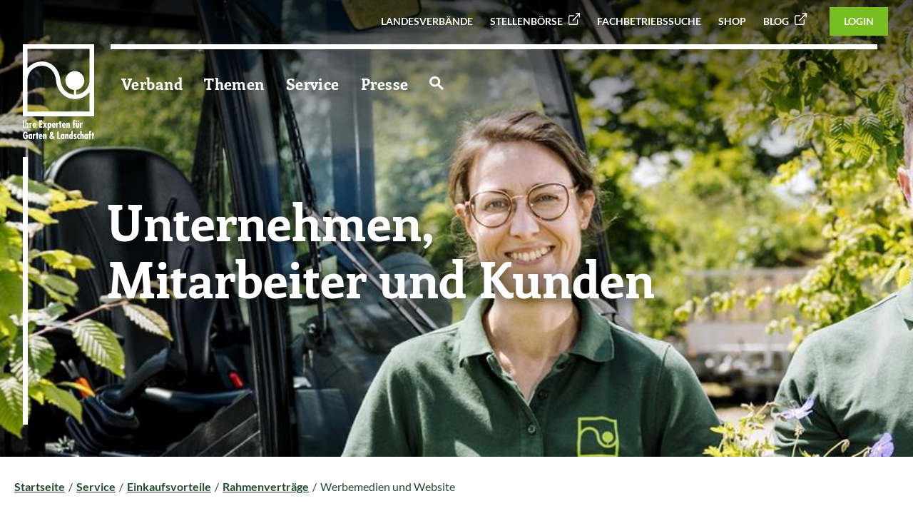

--- FILE ---
content_type: text/html; charset=utf-8
request_url: https://www.galabau-nordwest.de/werbemedien-und-website
body_size: 12995
content:
<!DOCTYPE html>
<html lang="de" class="no-js">
<head id="ctl00"><meta name="description" content="Alle Informationen zu der Erstellung von Werbemedien und der eigenen Website. Jetzt Tipps lesen!"/><meta name="viewport" content="width=device-width,initial-scale=1.0, maximum-scale=1.0, user-scalable=no"/><meta name="robots" content="index,follow"/><meta name="revisit-after" content="10 days"/><meta http-equiv="X-UA-Compatible" content="IE=edge"/><meta name="google-site-verification" content="Xd_aAsoR8ThnBnVWP1yfBq4GxthBwqta69dzLaVmubg"/><meta name="generator" content="onpublix 7"/><meta name="charset" content="utf-8"/><link rel="stylesheet" type="text/css" href="/styles/global/standard.css?tm=20260116105927"/><link id="ctl01" type="image/x-icon" href="/favicon.ico" rel="icon" />
<noscript>
  <link id="ctl02" rel="stylesheet" type="text/css" href="/styles/no-js.css" />
</noscript>
<link rel="canonical" href="https://www.galabau.de/werbemedien-und-website"/><meta property="og:title" content="Werbemedien und Website - GaLaBau"/><meta property="og:url" content="https://www.galabau-nordwest.de/werbemedien-und-website.aspx"/><meta property="og:locale" content="de_DE"/><meta property="twitter:title" content="Werbemedien und Website - GaLaBau"/><meta property="twitter:url" content="https://www.galabau-nordwest.de/werbemedien-und-website.aspx"/>

<script src="/scripts/vcard.js"></script>

<title>
	Werbemedien und Website  - GaLaBau
</title></head>
<body>
<script>if(!"gdprAppliesGlobally" in window){window.gdprAppliesGlobally=true}if(!("cmp_id" in window)||window.cmp_id<1){window.cmp_id=0}if(!("cmp_cdid" in window)){window.cmp_cdid="8c4bb4a41a6e"}if(!("cmp_params" in window)){window.cmp_params=""}if(!("cmp_host" in window)){window.cmp_host="a.delivery.consentmanager.net"}if(!("cmp_cdn" in window)){window.cmp_cdn="cdn.consentmanager.net"}if(!("cmp_proto" in window)){window.cmp_proto="https:"}if(!("cmp_codesrc" in window)){window.cmp_codesrc="1"}window.cmp_getsupportedLangs=function(){var b=["DE","EN","FR","IT","NO","DA","FI","ES","PT","RO","BG","ET","EL","GA","HR","LV","LT","MT","NL","PL","SV","SK","SL","CS","HU","RU","SR","ZH","TR","UK","AR","BS"];if("cmp_customlanguages" in window){for(var a=0;a<window.cmp_customlanguages.length;a++){b.push(window.cmp_customlanguages[a].l.toUpperCase())}}return b};window.cmp_getRTLLangs=function(){var a=["AR"];if("cmp_customlanguages" in window){for(var b=0;b<window.cmp_customlanguages.length;b++){if("r" in window.cmp_customlanguages[b]&&window.cmp_customlanguages[b].r){a.push(window.cmp_customlanguages[b].l)}}}return a};window.cmp_getlang=function(j){if(typeof(j)!="boolean"){j=true}if(j&&typeof(cmp_getlang.usedlang)=="string"&&cmp_getlang.usedlang!==""){return cmp_getlang.usedlang}var g=window.cmp_getsupportedLangs();var c=[];var f=location.hash;var e=location.search;var a="languages" in navigator?navigator.languages:[];if(f.indexOf("cmplang=")!=-1){c.push(f.substr(f.indexOf("cmplang=")+8,2).toUpperCase())}else{if(e.indexOf("cmplang=")!=-1){c.push(e.substr(e.indexOf("cmplang=")+8,2).toUpperCase())}else{if("cmp_setlang" in window&&window.cmp_setlang!=""){c.push(window.cmp_setlang.toUpperCase())}else{if(a.length>0){for(var d=0;d<a.length;d++){c.push(a[d])}}}}}if("language" in navigator){c.push(navigator.language)}if("userLanguage" in navigator){c.push(navigator.userLanguage)}var h="";for(var d=0;d<c.length;d++){var b=c[d].toUpperCase();if(g.indexOf(b)!=-1){h=b;break}if(b.indexOf("-")!=-1){b=b.substr(0,2)}if(g.indexOf(b)!=-1){h=b;break}}if(h==""&&typeof(cmp_getlang.defaultlang)=="string"&&cmp_getlang.defaultlang!==""){return cmp_getlang.defaultlang}else{if(h==""){h="EN"}}h=h.toUpperCase();return h};(function(){var u=document;var v=u.getElementsByTagName;var h=window;var o="";var b="_en";if("cmp_getlang" in h){o=h.cmp_getlang().toLowerCase();if("cmp_customlanguages" in h){for(var q=0;q<h.cmp_customlanguages.length;q++){if(h.cmp_customlanguages[q].l.toUpperCase()==o.toUpperCase()){o="en";break}}}b="_"+o}function x(i,e){var w="";i+="=";var s=i.length;var d=location;if(d.hash.indexOf(i)!=-1){w=d.hash.substr(d.hash.indexOf(i)+s,9999)}else{if(d.search.indexOf(i)!=-1){w=d.search.substr(d.search.indexOf(i)+s,9999)}else{return e}}if(w.indexOf("&")!=-1){w=w.substr(0,w.indexOf("&"))}return w}var k=("cmp_proto" in h)?h.cmp_proto:"https:";if(k!="http:"&&k!="https:"){k="https:"}var g=("cmp_ref" in h)?h.cmp_ref:location.href;var j=u.createElement("script");j.setAttribute("data-cmp-ab","1");var c=x("cmpdesign","cmp_design" in h?h.cmp_design:"");var f=x("cmpregulationkey","cmp_regulationkey" in h?h.cmp_regulationkey:"");var r=x("cmpgppkey","cmp_gppkey" in h?h.cmp_gppkey:"");var n=x("cmpatt","cmp_att" in h?h.cmp_att:"");j.src=k+"//"+h.cmp_host+"/delivery/cmp.php?"+("cmp_id" in h&&h.cmp_id>0?"id="+h.cmp_id:"")+("cmp_cdid" in h?"&cdid="+h.cmp_cdid:"")+"&h="+encodeURIComponent(g)+(c!=""?"&cmpdesign="+encodeURIComponent(c):"")+(f!=""?"&cmpregulationkey="+encodeURIComponent(f):"")+(r!=""?"&cmpgppkey="+encodeURIComponent(r):"")+(n!=""?"&cmpatt="+encodeURIComponent(n):"")+("cmp_params" in h?"&"+h.cmp_params:"")+(u.cookie.length>0?"&__cmpfcc=1":"")+"&l="+o.toLowerCase()+"&o="+(new Date()).getTime();j.type="text/javascript";j.async=true;if(u.currentScript&&u.currentScript.parentElement){u.currentScript.parentElement.appendChild(j)}else{if(u.body){u.body.appendChild(j)}else{var t=v("body");if(t.length==0){t=v("div")}if(t.length==0){t=v("span")}if(t.length==0){t=v("ins")}if(t.length==0){t=v("script")}if(t.length==0){t=v("head")}if(t.length>0){t[0].appendChild(j)}}}var m="js";var p=x("cmpdebugunminimized","cmpdebugunminimized" in h?h.cmpdebugunminimized:0)>0?"":".min";var a=x("cmpdebugcoverage","cmp_debugcoverage" in h?h.cmp_debugcoverage:"");if(a=="1"){m="instrumented";p=""}var j=u.createElement("script");j.src=k+"//"+h.cmp_cdn+"/delivery/"+m+"/cmp"+b+p+".js";j.type="text/javascript";j.setAttribute("data-cmp-ab","1");j.async=true;if(u.currentScript&&u.currentScript.parentElement){u.currentScript.parentElement.appendChild(j)}else{if(u.body){u.body.appendChild(j)}else{var t=v("body");if(t.length==0){t=v("div")}if(t.length==0){t=v("span")}if(t.length==0){t=v("ins")}if(t.length==0){t=v("script")}if(t.length==0){t=v("head")}if(t.length>0){t[0].appendChild(j)}}}})();window.cmp_addFrame=function(b){if(!window.frames[b]){if(document.body){var a=document.createElement("iframe");a.style.cssText="display:none";if("cmp_cdn" in window&&"cmp_ultrablocking" in window&&window.cmp_ultrablocking>0){a.src="//"+window.cmp_cdn+"/delivery/empty.html"}a.name=b;a.setAttribute("title","Intentionally hidden, please ignore");a.setAttribute("role","none");a.setAttribute("tabindex","-1");document.body.appendChild(a)}else{window.setTimeout(window.cmp_addFrame,10,b)}}};window.cmp_rc=function(h){var b=document.cookie;var f="";var d=0;while(b!=""&&d<100){d++;while(b.substr(0,1)==" "){b=b.substr(1,b.length)}var g=b.substring(0,b.indexOf("="));if(b.indexOf(";")!=-1){var c=b.substring(b.indexOf("=")+1,b.indexOf(";"))}else{var c=b.substr(b.indexOf("=")+1,b.length)}if(h==g){f=c}var e=b.indexOf(";")+1;if(e==0){e=b.length}b=b.substring(e,b.length)}return(f)};window.cmp_stub=function(){var a=arguments;__cmp.a=__cmp.a||[];if(!a.length){return __cmp.a}else{if(a[0]==="ping"){if(a[1]===2){a[2]({gdprApplies:gdprAppliesGlobally,cmpLoaded:false,cmpStatus:"stub",displayStatus:"hidden",apiVersion:"2.2",cmpId:31},true)}else{a[2](false,true)}}else{if(a[0]==="getUSPData"){a[2]({version:1,uspString:window.cmp_rc("")},true)}else{if(a[0]==="getTCData"){__cmp.a.push([].slice.apply(a))}else{if(a[0]==="addEventListener"||a[0]==="removeEventListener"){__cmp.a.push([].slice.apply(a))}else{if(a.length==4&&a[3]===false){a[2]({},false)}else{__cmp.a.push([].slice.apply(a))}}}}}}};window.cmp_gpp_ping=function(){return{gppVersion:"1.0",cmpStatus:"stub",cmpDisplayStatus:"hidden",supportedAPIs:["tcfca","usnat","usca","usva","usco","usut","usct"],cmpId:31}};window.cmp_gppstub=function(){var a=arguments;__gpp.q=__gpp.q||[];if(!a.length){return __gpp.q}var g=a[0];var f=a.length>1?a[1]:null;var e=a.length>2?a[2]:null;if(g==="ping"){return window.cmp_gpp_ping()}else{if(g==="addEventListener"){__gpp.e=__gpp.e||[];if(!("lastId" in __gpp)){__gpp.lastId=0}__gpp.lastId++;var c=__gpp.lastId;__gpp.e.push({id:c,callback:f});return{eventName:"listenerRegistered",listenerId:c,data:true,pingData:window.cmp_gpp_ping()}}else{if(g==="removeEventListener"){var h=false;__gpp.e=__gpp.e||[];for(var d=0;d<__gpp.e.length;d++){if(__gpp.e[d].id==e){__gpp.e[d].splice(d,1);h=true;break}}return{eventName:"listenerRemoved",listenerId:e,data:h,pingData:window.cmp_gpp_ping()}}else{if(g==="getGPPData"){return{sectionId:3,gppVersion:1,sectionList:[],applicableSections:[0],gppString:"",pingData:window.cmp_gpp_ping()}}else{if(g==="hasSection"||g==="getSection"||g==="getField"){return null}else{__gpp.q.push([].slice.apply(a))}}}}}};window.cmp_msghandler=function(d){var a=typeof d.data==="string";try{var c=a?JSON.parse(d.data):d.data}catch(f){var c=null}if(typeof(c)==="object"&&c!==null&&"__cmpCall" in c){var b=c.__cmpCall;window.__cmp(b.command,b.parameter,function(h,g){var e={__cmpReturn:{returnValue:h,success:g,callId:b.callId}};d.source.postMessage(a?JSON.stringify(e):e,"*")})}if(typeof(c)==="object"&&c!==null&&"__uspapiCall" in c){var b=c.__uspapiCall;window.__uspapi(b.command,b.version,function(h,g){var e={__uspapiReturn:{returnValue:h,success:g,callId:b.callId}};d.source.postMessage(a?JSON.stringify(e):e,"*")})}if(typeof(c)==="object"&&c!==null&&"__tcfapiCall" in c){var b=c.__tcfapiCall;window.__tcfapi(b.command,b.version,function(h,g){var e={__tcfapiReturn:{returnValue:h,success:g,callId:b.callId}};d.source.postMessage(a?JSON.stringify(e):e,"*")},b.parameter)}if(typeof(c)==="object"&&c!==null&&"__gppCall" in c){var b=c.__gppCall;window.__gpp(b.command,function(h,g){var e={__gppReturn:{returnValue:h,success:g,callId:b.callId}};d.source.postMessage(a?JSON.stringify(e):e,"*")},"parameter" in b?b.parameter:null,"version" in b?b.version:1)}};window.cmp_setStub=function(a){if(!(a in window)||(typeof(window[a])!=="function"&&typeof(window[a])!=="object"&&(typeof(window[a])==="undefined"||window[a]!==null))){window[a]=window.cmp_stub;window[a].msgHandler=window.cmp_msghandler;window.addEventListener("message",window.cmp_msghandler,false)}};window.cmp_setGppStub=function(a){if(!(a in window)||(typeof(window[a])!=="function"&&typeof(window[a])!=="object"&&(typeof(window[a])==="undefined"||window[a]!==null))){window[a]=window.cmp_gppstub;window[a].msgHandler=window.cmp_msghandler;window.addEventListener("message",window.cmp_msghandler,false)}};window.cmp_addFrame("__cmpLocator");if(!("cmp_disableusp" in window)||!window.cmp_disableusp){window.cmp_addFrame("__uspapiLocator")}if(!("cmp_disabletcf" in window)||!window.cmp_disabletcf){window.cmp_addFrame("__tcfapiLocator")}if(!("cmp_disablegpp" in window)||!window.cmp_disablegpp){window.cmp_addFrame("__gppLocator")}window.cmp_setStub("__cmp");if(!("cmp_disabletcf" in window)||!window.cmp_disabletcf){window.cmp_setStub("__tcfapi")}if(!("cmp_disableusp" in window)||!window.cmp_disableusp){window.cmp_setStub("__uspapi")}if(!("cmp_disablegpp" in window)||!window.cmp_disablegpp){window.cmp_setGppStub("__gpp")};</script>  
		    
<form method="post" action="/werbemedien-und-website" id="mainForm">
<div class="aspNetHidden">
<input type="hidden" name="noValidate" id="noValidate" value="false" />
<input type="hidden" name="CacheStoreheaderloginstatus_DATAS" id="CacheStoreheaderloginstatus_DATAS" value="ceea7ed5-0650-e37c-9371-b6d97c54c4e4" />
<input type="hidden" name="__VIEWSTATE" id="__VIEWSTATE" value="/wEPDwUKLTc1MzY1MDcwOGRkVslxfofHsOC77qEaDRJQLMfoQsc=" />
</div>

<div class="aspNetHidden">

	<input type="hidden" name="__VIEWSTATEGENERATOR" id="__VIEWSTATEGENERATOR" value="ED0CE23C" />
</div>
  
<div class="lv-nordwest"></div>	 

<header>
	<a href="/default" class="logo">
		<img src="/img/system/galabau/logo.svg"  class="standard" alt="Logo" />
		<img src="/img/system/galabau/logogreen.svg"  class="standard-green" alt="Logo" />
		<img src="/img/system/galabau/bildmarke.svg"  class="scroll" alt="Logo" />
	</a>
	<div class="head-top">
<ul class="top-nav"><li><a title="Landesverbände" href="/landesverbaende-uebersicht">Landesverbände</a></li><li><a title="Stellenbörse" href="https://www.galabau-karriere.de/stellenangebote" target="_blank">Stellenbörse</a></li><li><a title="Fachbetriebssuche" href="/fachbetriebssuche">Fachbetriebssuche</a></li><li><a title="Shop" href="/sso-galabau-shop">Shop</a></li><li><a title="Blog" href="https://www.galabau-blog.de/" target="_blank">Blog</a></li></ul>




    <span class="btn-green small btn-login">
  <a href="/login">Login</a>
</span>  

	</div>

	<div class="container">
		<div class="row">
			<div class="col-12">
				<nav>
<ul class="navigation"><li><a title="Verband" href="/landesverbaende-uebersicht"><span>Verband</span></a><div class="wrapper"><ul><li class="contains-lv"><a title="Landesverband Niedersachsen-Bremen" href="/landesverband-niedersachsen-bremen"><span class="is-lv"></span><span>Landesverband Niedersachsen-Bremen</span></a><div class="wrapper"><ul><li class="contains-lv"><a title="Präsidium" href="/praesidium_niedersachsen-bremen"><span class="is-lv"></span><span>Präsidium</span></a></li><li class="contains-lv"><a title="Ausschüsse" href="/ausschuesse2"><span class="is-lv"></span><span>Ausschüsse</span></a></li><li class="contains-lv"><a title="Regionalgruppen" href="/regionalgruppen"><span class="is-lv"></span><span>Regionalgruppen</span></a></li><li class="contains-lv"><a title="Fördermitglieder" href="/foerdermitglieder-niedersachsen-bremen"><span class="is-lv"></span><span>Fördermitglieder</span></a></li><li class="contains-lv"><a title="Geschäftsstelle" href="/geschaeftsstelle3"><span class="is-lv"></span><span>Geschäftsstelle</span></a></li><li class="contains-lv"><a title="Zahlen und Fakten" href="/branchendaten"><span class="is-lv"></span><span>Zahlen und Fakten</span></a></li></ul></div></li><li><a title="Branche" href="/branche"><span>Branche</span></a><div class="wrapper"><ul><li><a title="Logo und Leitbild" href="/logoundleitbild"><span>Logo und Leitbild</span></a></li><li><a title="GaLaBau-Statistik" href="/galabau_statistik"><span>GaLaBau-Statistik</span></a></li><li><a title="GaLaBau-Branchenreport" href="/branchenreport"><span>GaLaBau-Branchenreport</span></a></li></ul></div></li><li><a title="Bundesverband" href="/struktur-im-bundesverband"><span>Bundesverband</span></a><div class="wrapper"><ul><li><a title="BGL-Struktur und Gremien" href="/struktur-und-gremien"><span>BGL-Struktur und Gremien</span></a></li><li><a title="BGL-Geschäftsstelle" href="/bgl-geschaeftsstelle"><span>BGL-Geschäftsstelle</span></a></li><li><a title="BGL-Geschäftsbericht" href="/bgl-geschaeftsbericht"><span>BGL-Geschäftsbericht</span></a></li><li><a title="BGL-Positionen" href="/bgl-positionen"><span>BGL-Positionen</span></a></li><li><a title="BGL-Verbandsmagazin" href="/verbandszeitschrift"><span>BGL-Verbandsmagazin</span></a></li><li><a title="BGL-Social Media" href="/social-media-im-bundesverband-garten-landschaft-und-sportplatzbau-e-v"><span>BGL-Social Media</span></a></li></ul></div></li><li><a title="Mitgliedschaft" href="/mitgliedschaft"><span>Mitgliedschaft</span></a></li><li><a title="Seminare" href="/seminare"><span>Seminare</span></a></li><li><a title="Veranstaltungen" href="/veranstaltungen"><span>Veranstaltungen</span></a><div class="wrapper"><ul><li><a title="Messe GaLaBau " href="/messe2026"><span>Messe GaLaBau </span></a></li><li><a title="Nachfolgeseminar 2026" href="/nachfolgeseminar"><span>Nachfolgeseminar 2026</span></a></li><li><a title="BGL-Bildungspreis 26" href="/bgl-bildungspreis-2026"><span>BGL-Bildungspreis 26</span></a></li></ul></div></li></ul></div></li><li><a title="Themen" href="/themen"><span>Themen</span></a><div class="wrapper"><ul><li class="contains-lv"><a title="Ausbildung in Niedersachsen-Bremen" href="/thema_ausbildung_nds_start"><span class="is-lv"></span><span>Ausbildung in Niedersachsen-Bremen</span></a><div class="wrapper"><ul><li class="contains-lv"><a title="Kontakt Team Ausbildung" href="/thema_ausbildung_nds_start#Sprung_KontaktNWW"><span class="is-lv"></span><span>Kontakt Team Ausbildung</span></a></li><li class="contains-lv"><a title="60 Jahre für mehr Grün" href="/thema_60jahre_fuer_mehr_gruen"><span class="is-lv"></span><span>60 Jahre für mehr Grün</span></a></li><li class="contains-lv"><a title="Actionbound-Rallyes" href="/thema_actionbound"><span class="is-lv"></span><span>Actionbound-Rallyes</span></a></li><li class="contains-lv"><a title="Anforderungen an Bewerber*innen" href="/thema_anforderungenazubis"><span class="is-lv"></span><span>Anforderungen an Bewerber*innen</span></a></li><li class="contains-lv"><a title="Bewerbungstipps" href="/thema_bewerbungstipps"><span class="is-lv"></span><span>Bewerbungstipps</span></a></li><li class="contains-lv"><a title="Landschaftsgärtner-Cup" href="/thema_landschaftsgaertner-cup"><span class="is-lv"></span><span>Landschaftsgärtner-Cup</span></a></li><li class="contains-lv"><a title="Insektenschaugarten Bremen" href="/thema_insektenschaugartenhb"><span class="is-lv"></span><span>Insektenschaugarten Bremen</span></a></li><li class="contains-lv"><a title="Wissenswachstum - Prüfungsvorbereitung" href="/thema_wissenswachstum"><span class="is-lv"></span><span>Wissenswachstum - Prüfungsvorbereitung</span></a></li><li class="contains-lv"><a title="Talentschmiede - Azubi-Workshop" href="/thema_talentschmiede"><span class="is-lv"></span><span>Talentschmiede - Azubi-Workshop</span></a></li><li class="contains-lv"><a title="Erasmus+" href="/thema_erasmus"><span class="is-lv"></span><span>Erasmus+</span></a></li><li class="contains-lv"><a title="Freisprechungsfeiern" href="/thema_freisprechungen"><span class="is-lv"></span><span>Freisprechungsfeiern</span></a></li><li class="contains-lv"><a title="Perspektiven im Landschaftsbau" href="/thema_perspektiven"><span class="is-lv"></span><span>Perspektiven im Landschaftsbau</span></a></li><li class="contains-lv"><a title="Probleme in der Ausbildung? Hier gibt es Hile" href="https//nb.azubi.help/" target="_blank"><span class="is-lv"></span><span>Probleme in der Ausbildung? Hier gibt es Hile</span></a></li></ul></div></li><li class="contains-lv"><a title="Aus Ihrem Landesverband Niedersachsen-Bremen"><span class="is-lv"></span><span>Aus Ihrem Landesverband Niedersachsen-Bremen</span></a><div class="wrapper"><ul><li class="contains-lv"><a title="LaGa 2026 Bad Nenndorf" href="/themengarten01_quelle_der_heilung"><span class="is-lv"></span><span>LaGa 2026 Bad Nenndorf</span></a></li><li class="contains-lv"><a title="Harald Kusserow im UVN-Business-Talk" href="https://www.youtube.com/watch?v=6qbNRM3RmWM" target="_blank"><span class="is-lv"></span><span>Harald Kusserow im UVN-Business-Talk</span></a></li><li class="contains-lv"><a title="Mitgliederversammlung" href="/mitgliederversammlung-20252"><span class="is-lv"></span><span>Mitgliederversammlung</span></a></li></ul></div></li><li><a title="Maut" href="/maut"><span>Maut</span></a></li><li><a title="Politik" href="/bundestagswahl_2025"><span>Politik</span></a></li><li><a title="Klimawandel" href="/klima"><span>Klimawandel</span></a></li><li><a title="Stadtentwicklung und Stadtgrün" href="/stadtentwicklung"><span>Stadtentwicklung und Stadtgrün</span></a></li><li><a title="Firmengärten" href="firmengaerten"><span>Firmengärten</span></a></li><li><a title="Biodiversität" href="/biodiversitaet"><span>Biodiversität</span></a></li><li><a title="Fachkräftesicherung" href="fachkraeftesicherung"><span>Fachkräftesicherung</span></a></li></ul></div></li><li class="selected"><a title="Service" href="/service"><span>Service</span></a><div class="wrapper"><ul><li class="contains-lv"><a title="Aus Ihrem Landesverband Niedersachsen-Bremen"><span class="is-lv"></span><span>Aus Ihrem Landesverband Niedersachsen-Bremen</span></a><div class="wrapper"><ul><li class="contains-lv"><a title="Rechtliches" href="/recht-mustervorlagen"><span class="is-lv"></span><span>Rechtliches</span></a></li><li class="contains-lv"><a title="Firmenfitness - Hansefit" href="/firmenfitness-hansefit"><span class="is-lv"></span><span>Firmenfitness - Hansefit</span></a></li><li class="contains-lv"><a title="Inkasso - Wirtschaftsauskünfte" href="/inkasso-wirtschaftsauskuenfte"><span class="is-lv"></span><span>Inkasso - Wirtschaftsauskünfte</span></a></li><li class="contains-lv"><a title="Versicherungen für Mitglieder" href="/versicherungen-fuer-mitglieder"><span class="is-lv"></span><span>Versicherungen für Mitglieder</span></a></li><li class="contains-lv"><a title="Mitgliederinformationen" href="/mitgliederinformationen"><span class="is-lv"></span><span>Mitgliederinformationen</span></a></li><li class="contains-lv"><a title="Niedersächsische Bauschlichtungsstelle" href="niedersaechsische-bauschlichtungsstelle"><span class="is-lv"></span><span>Niedersächsische Bauschlichtungsstelle</span></a></li></ul></div></li><li><a title="Grüne Fachthemen" href="/gruen_und_pflanze"><span>Grüne Fachthemen</span></a><div class="wrapper"><ul><li><a title="Fortbildung Pflanzenschutz" href="/gruen_und_pflanze#Sachkunde"><span>Fortbildung Pflanzenschutz</span></a></li><li><a title="Mantelverordnung" href="/mantelverordnung"><span>Mantelverordnung</span></a></li></ul></div></li><li><a title="Fachinformationen"><span>Fachinformationen</span></a><div class="wrapper"><ul><li><a title="Fachbroschüren" href="/bgl_broschueren"><span>Fachbroschüren</span></a></li><li><a title="Infos aus dem Haus der Landschaft" href="/hdl-infoblaetter"><span>Infos aus dem Haus der Landschaft</span></a></li></ul></div></li><li><a title="Nachhaltigkeit im Betrieb" href="/nachhaltigkeit_im_galabau_betrieb"><span>Nachhaltigkeit im Betrieb</span></a></li><li><a title="Digitalisierung" href="/digitalisierung"><span>Digitalisierung</span></a></li><li><a title="Betriebswirtschaft" href="/betriebswirtschaft"><span>Betriebswirtschaft</span></a><div class="wrapper"><ul><li><a title="Unternehmenscheck" href="/unternehmenscheck"><span>Unternehmenscheck</span></a></li><li><a title="Arbeitgebermarke" href="/arbeitgebermarke"><span>Arbeitgebermarke</span></a></li><li><a title="Fachbereiche der BWL" href="/fachbereiche-der-betriebswirtschaft"><span>Fachbereiche der BWL</span></a></li><li><a title="Kompendium der BWL" href="/kompendium"><span>Kompendium der BWL</span></a></li><li><a title="Nachfolge & Gründung" href="/nachfolge_gruendung"><span>Nachfolge &amp; Gründung</span></a></li><li><a title="BGL-Nachfolge-Seminar" href="/nachfolgeseminar"><span>BGL-Nachfolge-Seminar</span></a></li><li><a title="Software im GaLaBau" href="/software"><span>Software im GaLaBau</span></a></li><li><a title="Branchenreport" href="/branchenreport"><span>Branchenreport</span></a></li></ul></div></li><li><a title="KI-Förderprogamm-Suche" href="/ki-foerdermittelrecherche"><span>KI-Förderprogamm-Suche</span></a></li><li><a title="Tarifvertragsrecht" href="/tarif"><span>Tarifvertragsrecht</span></a></li><li><a title="Recht und Steuern" href="/rechtundsteuern"><span>Recht und Steuern</span></a></li><li><a title="Regelwerke-Normen-VOB-Verträge"><span>Regelwerke-Normen-VOB-Verträge</span></a><div class="wrapper"><ul><li><a title="GaLaBau-Normenportal" href="/normenportal"><span>GaLaBau-Normenportal</span></a></li><li><a title="VOB-Bauvertrag-ZTV-PQ" href="/normen-regelwerke"><span>VOB-Bauvertrag-ZTV-PQ</span></a></li></ul></div></li><li class="selected"><a title="Einkaufsvorteile" href="/einkauf"><span>Einkaufsvorteile</span></a><div class="wrapper"><ul><li><a title="GaLaBau-Online-Shop" href="/sso-galabau-shop "><span>GaLaBau-Online-Shop</span></a></li><li class="selected"><a title="Rahmenverträge" href="/exklusive_angebote"><span>Rahmenverträge</span></a></li></ul></div></li><li><a title="Aus-, Fort-, Weiterbildung, Hochschulbildung" href="/bildung"><span>Aus-, Fort-, Weiterbildung, Hochschulbildung</span></a><div class="wrapper"><ul><li class="contains-lv"><a title="Nachwuchswerbung als Service" href="/service_nachwuchswerbung_start"><span class="is-lv"></span><span>Nachwuchswerbung als Service</span></a></li><li class="contains-lv"><a title="Meisterbriefverleihungen" href="/service_meisterbriefverleihung"><span class="is-lv"></span><span>Meisterbriefverleihungen</span></a></li><li class="contains-lv"><a title="Weiterbildung der Ausbilder (WdA)" href="/service_wda"><span class="is-lv"></span><span>Weiterbildung der Ausbilder (WdA)</span></a></li><li class="contains-lv"><a title="azubi.help und ausbilder.help" href="/service_azubihelp"><span class="is-lv"></span><span>azubi.help und ausbilder.help</span></a></li></ul></div></li><li><a title="Marketing und Kampagnen" href="/marketing_kampagnen"><span>Marketing und Kampagnen</span></a><div class="wrapper"><ul><li><a title="Download-Center" href="/download-center_"><span>Download-Center</span></a></li><li><a title="Image & PR-Kampagne" href="/imagekampagne"><span>Image &amp; PR-Kampagne</span></a></li><li><a title="Das Signum" href="/das-signum"><span>Das Signum</span></a></li><li><a title="Klima-Kampagne" href="klima-kampagne"><span>Klima-Kampagne</span></a></li><li><a title="Initiative „Grün in die Stadt“" href="/initiative-gruen-in-die-stadt"><span>Initiative „Grün in die Stadt“</span></a></li><li><a title="Fachkräfte Kampagne" href="/fachkraefte-gewinnung"><span>Fachkräfte Kampagne</span></a></li><li><a title="Nachwuchswerbung" href="nachwuchswerbung_.aspx"><span>Nachwuchswerbung</span></a></li></ul></div></li><li><a title="Versicherung und Altersvorsorge" href="/versicherung-und-altersvorsorge"><span>Versicherung und Altersvorsorge</span></a></li><li><a title="Projekt &quot;Willkommenslotsen&quot;" href="willkommenslotsen-im-galabau.aspx"><span>Projekt "Willkommenslotsen"</span></a></li></ul></div></li><li><a title="Presse" href="/presse"><span>Presse</span></a><div class="wrapper"><ul><li><a title="Was gibt es Neues" href="/was-gibt-es-neues"><span>Was gibt es Neues</span></a></li><li><a title="Pressemeldungen" href="/pressemitteilungen"><span>Pressemeldungen</span></a></li><li><a title="Pressekontakt" href="/pressekontakt"><span>Pressekontakt</span></a></li></ul></div></li><li class="topsearchicon"><a title="Zur Suche" href="/suche"><svg width="19.423" height="19.422" viewBox="0 0 19.423 19.422" xmlns="http://www.w3.org/2000/svg"><g id="Icon_-_Search" data-name="Icon - Search" transform="translate(1.5 1.5)"><circle id="Ellipse_1" data-name="Ellipse 1" cx="5.931" cy="5.931" r="5.931" fill="none" stroke="#fff" stroke-width="3"></circle><line id="Line_4" data-name="Line 4" x2="6" y2="6" transform="translate(10.862 10.862)" fill="none" stroke="#fff" stroke-width="3"></line></g></svg></a></li></ul>
				</nav>
			</div>
		</div>
	</div>
	<div class="menu">
		<span class="menu-btn">
			<span></span>
			<span></span>
			<span></span>
		</span>
	</div>

</header>

<nav id="mainnav" role="navigation"><div class="inner"><ul><li class="lvl1 nav1"><a href="/landesverbaende-uebersicht" title="Verband">Verband</a><div class="subLayer"><div class="inner"><ul class="nav-col links"><li class="lvl2"><a href="/branche" title="Branche">Branche</a><ul><li class="lvl2"><a href="/logoundleitbild" title="Logo und Leitbild">Logo und Leitbild</a></li><li class="lvl2"><a href="/galabau_statistik" title="GaLaBau-Statistik">GaLaBau-Statistik</a></li><li class="lvl2"><a href="/branchenreport" title="GaLaBau-Branchenreport">GaLaBau-Branchenreport</a></li></ul></li><li class="lvl2 contains-lv"><a href="/landesverband-niedersachsen-bremen" title="Landesverband Niedersachsen-Bremen"><span class="is-lv"></span>Landesverband Niedersachsen-Bremen</a><ul><li class="lvl2 contains-lv"><a href="/praesidium_niedersachsen-bremen" title="Präsidium"><span class="is-lv"></span>Präsidium</a></li><li class="lvl2 contains-lv"><a href="/ausschuesse2" title="Ausschüsse"><span class="is-lv"></span>Ausschüsse</a></li><li class="lvl2 contains-lv"><a href="/regionalgruppen" title="Regionalgruppen"><span class="is-lv"></span>Regionalgruppen</a></li><li class="lvl2 contains-lv"><a href="/foerdermitglieder-niedersachsen-bremen" title="Fördermitglieder"><span class="is-lv"></span>Fördermitglieder</a></li><li class="lvl2 contains-lv"><a href="/geschaeftsstelle3" title="Geschäftsstelle"><span class="is-lv"></span>Geschäftsstelle</a></li><li class="lvl2 contains-lv"><a href="/branchendaten" title="Zahlen und Fakten"><span class="is-lv"></span>Zahlen und Fakten</a></li></ul></li><li class="lvl2"><a href="/struktur-im-bundesverband" title="Bundesverband">Bundesverband</a><ul><li class="lvl2"><a href="/struktur-und-gremien" title="BGL-Struktur und Gremien">BGL-Struktur und Gremien</a></li><li class="lvl2"><a href="/bgl-geschaeftsstelle" title="BGL-Geschäftsstelle">BGL-Geschäftsstelle</a></li><li class="lvl2"><a href="/bgl-geschaeftsbericht" title="BGL-Geschäftsbericht">BGL-Geschäftsbericht</a></li><li class="lvl2"><a href="/bgl-positionen" title="BGL-Positionen">BGL-Positionen</a></li><li class="lvl2"><a href="/verbandszeitschrift" title="BGL-Verbandsmagazin">BGL-Verbandsmagazin</a></li><li class="lvl2"><a href="/social-media-im-bundesverband-garten-landschaft-und-sportplatzbau-e-v" title="BGL-Social Media">BGL-Social Media</a></li></ul></li><li class="lvl2"><a href="/mitgliedschaft" title="Mitgliedschaft">Mitgliedschaft</a></li><li class="lvl2"><a href="/seminare" title="Seminare">Seminare</a></li><li class="lvl2"><a href="/veranstaltungen" title="Veranstaltungen">Veranstaltungen</a><ul><li class="lvl2"><a href="/messe2026" title="Messe GaLaBau ">Messe GaLaBau </a></li><li class="lvl2"><a href="/nachfolgeseminar" title="Nachfolgeseminar 2026">Nachfolgeseminar 2026</a></li><li class="lvl2"><a href="/bgl-bildungspreis-2026" title="BGL-Bildungspreis 26">BGL-Bildungspreis 26</a></li></ul></li></ul></div></div></li><li class="lvl1 nav2"><a href="/themen" title="Themen">Themen</a><div class="subLayer"><div class="inner"><ul class="nav-col links"><li class="lvl2"><a href="/maut" title="Maut">Maut</a></li><li class="lvl2"><a href="/bundestagswahl_2025" title="Politik">Politik</a></li><li class="lvl2 contains-lv"><a href="/thema_ausbildung_nds_start" title="Ausbildung in Niedersachsen-Bremen"><span class="is-lv"></span>Ausbildung in Niedersachsen-Bremen</a><ul><li class="lvl2 contains-lv"><a href="/thema_ausbildung_nds_start#Sprung_KontaktNWW" title="Kontakt Team Ausbildung"><span class="is-lv"></span>Kontakt Team Ausbildung</a></li><li class="lvl2 contains-lv"><a href="/thema_60jahre_fuer_mehr_gruen" title="60 Jahre für mehr Grün"><span class="is-lv"></span>60 Jahre für mehr Grün</a></li><li class="lvl2 contains-lv"><a href="/thema_actionbound" title="Actionbound-Rallyes"><span class="is-lv"></span>Actionbound-Rallyes</a></li><li class="lvl2 contains-lv"><a href="/thema_anforderungenazubis" title="Anforderungen an Bewerber*innen"><span class="is-lv"></span>Anforderungen an Bewerber*innen</a></li><li class="lvl2 contains-lv"><a href="/thema_bewerbungstipps" title="Bewerbungstipps"><span class="is-lv"></span>Bewerbungstipps</a></li><li class="lvl2 contains-lv"><a href="/thema_landschaftsgaertner-cup" title="Landschaftsgärtner-Cup"><span class="is-lv"></span>Landschaftsgärtner-Cup</a></li><li class="lvl2 contains-lv"><a href="/thema_insektenschaugartenhb" title="Insektenschaugarten Bremen"><span class="is-lv"></span>Insektenschaugarten Bremen</a></li><li class="lvl2 contains-lv"><a href="/thema_wissenswachstum" title="Wissenswachstum - Prüfungsvorbereitung"><span class="is-lv"></span>Wissenswachstum - Prüfungsvorbereitung</a></li><li class="lvl2 contains-lv"><a href="/thema_talentschmiede" title="Talentschmiede - Azubi-Workshop"><span class="is-lv"></span>Talentschmiede - Azubi-Workshop</a></li><li class="lvl2 contains-lv"><a href="/thema_erasmus" title="Erasmus+"><span class="is-lv"></span>Erasmus+</a></li><li class="lvl2 contains-lv"><a href="/thema_freisprechungen" title="Freisprechungsfeiern"><span class="is-lv"></span>Freisprechungsfeiern</a></li><li class="lvl2 contains-lv"><a href="/thema_perspektiven" title="Perspektiven im Landschaftsbau"><span class="is-lv"></span>Perspektiven im Landschaftsbau</a></li><li class="lvl2 contains-lv"><a href="https//nb.azubi.help/" title="Probleme in der Ausbildung? Hier gibt es Hile" target="_blank"><span class="is-lv"></span>Probleme in der Ausbildung? Hier gibt es Hile</a></li></ul></li><li class="lvl2 contains-lv"><a href="" title="Aus Ihrem Landesverband Niedersachsen-Bremen"><span class="is-lv"></span>Aus Ihrem Landesverband Niedersachsen-Bremen</a><ul><li class="lvl2 contains-lv"><a href="/themengarten01_quelle_der_heilung" title="LaGa 2026 Bad Nenndorf"><span class="is-lv"></span>LaGa 2026 Bad Nenndorf</a></li><li class="lvl2 contains-lv"><a href="https://www.youtube.com/watch?v=6qbNRM3RmWM" title="Harald Kusserow im UVN-Business-Talk" target="_blank"><span class="is-lv"></span>Harald Kusserow im UVN-Business-Talk</a></li><li class="lvl2 contains-lv"><a href="/mitgliederversammlung-20252" title="Mitgliederversammlung"><span class="is-lv"></span>Mitgliederversammlung</a></li></ul></li><li class="lvl2"><a href="/klima" title="Klimawandel">Klimawandel</a></li><li class="lvl2"><a href="/stadtentwicklung" title="Stadtentwicklung und Stadtgrün">Stadtentwicklung und Stadtgrün</a></li><li class="lvl2"><a href="firmengaerten" title="Firmengärten">Firmengärten</a></li><li class="lvl2"><a href="/biodiversitaet" title="Biodiversität">Biodiversität</a></li><li class="lvl2"><a href="fachkraeftesicherung" title="Fachkräftesicherung">Fachkräftesicherung</a></li></ul></div></div></li><li class="selected lvl1 nav3"><a href="/service" title="Service">Service</a><div class="subLayer"><div class="inner"><ul class="nav-col links"><li class="lvl2"><a href="/gruen_und_pflanze" title="Grüne Fachthemen">Grüne Fachthemen</a><ul><li class="lvl2"><a href="/gruen_und_pflanze#Sachkunde" title="Fortbildung Pflanzenschutz">Fortbildung Pflanzenschutz</a></li><li class="lvl2"><a href="/mantelverordnung" title="Mantelverordnung">Mantelverordnung</a></li></ul></li><li class="lvl2"><a href="" title="Fachinformationen">Fachinformationen</a><ul><li class="lvl2"><a href="/bgl_broschueren" title="Fachbroschüren">Fachbroschüren</a></li><li class="lvl2"><a href="/hdl-infoblaetter" title="Infos aus dem Haus der Landschaft">Infos aus dem Haus der Landschaft</a></li></ul></li><li class="lvl2"><a href="/nachhaltigkeit_im_galabau_betrieb" title="Nachhaltigkeit im Betrieb">Nachhaltigkeit im Betrieb</a></li><li class="lvl2"><a href="/digitalisierung" title="Digitalisierung">Digitalisierung</a></li><li class="lvl2"><a href="/betriebswirtschaft" title="Betriebswirtschaft">Betriebswirtschaft</a><ul><li class="lvl2"><a href="/unternehmenscheck" title="Unternehmenscheck">Unternehmenscheck</a></li><li class="lvl2"><a href="/arbeitgebermarke" title="Arbeitgebermarke">Arbeitgebermarke</a></li><li class="lvl2"><a href="/fachbereiche-der-betriebswirtschaft" title="Fachbereiche der BWL">Fachbereiche der BWL</a></li><li class="lvl2"><a href="/kompendium" title="Kompendium der BWL">Kompendium der BWL</a></li><li class="lvl2"><a href="/nachfolge_gruendung" title="Nachfolge & Gründung">Nachfolge &amp; Gründung</a></li><li class="lvl2"><a href="/nachfolgeseminar" title="BGL-Nachfolge-Seminar">BGL-Nachfolge-Seminar</a></li><li class="lvl2"><a href="/software" title="Software im GaLaBau">Software im GaLaBau</a></li><li class="lvl2"><a href="/branchenreport" title="Branchenreport">Branchenreport</a></li></ul></li><li class="lvl2"><a href="/ki-foerdermittelrecherche" title="KI-Förderprogamm-Suche">KI-Förderprogamm-Suche</a></li><li class="lvl2"><a href="/tarif" title="Tarifvertragsrecht">Tarifvertragsrecht</a></li><li class="lvl2"><a href="/rechtundsteuern" title="Recht und Steuern">Recht und Steuern</a></li><li class="lvl2"><a href="" title="Regelwerke-Normen-VOB-Verträge">Regelwerke-Normen-VOB-Verträge</a><ul><li class="lvl2"><a href="/normenportal" title="GaLaBau-Normenportal">GaLaBau-Normenportal</a></li><li class="lvl2"><a href="/normen-regelwerke" title="VOB-Bauvertrag-ZTV-PQ">VOB-Bauvertrag-ZTV-PQ</a></li></ul></li><li class="lvl2 selected"><a href="/einkauf" title="Einkaufsvorteile">Einkaufsvorteile</a><ul><li class="lvl2"><a href="/sso-galabau-shop " title="GaLaBau-Online-Shop">GaLaBau-Online-Shop</a></li><li class="lvl2 selected"><a href="/exklusive_angebote" title="Rahmenverträge">Rahmenverträge</a></li></ul></li><li class="lvl2"><a href="/bildung" title="Aus-, Fort-, Weiterbildung, Hochschulbildung">Aus-, Fort-, Weiterbildung, Hochschulbildung</a><ul><li class="lvl2 contains-lv"><a href="/service_nachwuchswerbung_start" title="Nachwuchswerbung als Service"><span class="is-lv"></span>Nachwuchswerbung als Service</a></li><li class="lvl2 contains-lv"><a href="/service_meisterbriefverleihung" title="Meisterbriefverleihungen"><span class="is-lv"></span>Meisterbriefverleihungen</a></li><li class="lvl2 contains-lv"><a href="/service_wda" title="Weiterbildung der Ausbilder (WdA)"><span class="is-lv"></span>Weiterbildung der Ausbilder (WdA)</a></li><li class="lvl2 contains-lv"><a href="/service_azubihelp" title="azubi.help und ausbilder.help"><span class="is-lv"></span>azubi.help und ausbilder.help</a></li></ul></li><li class="lvl2"><a href="/marketing_kampagnen" title="Marketing und Kampagnen">Marketing und Kampagnen</a><ul><li class="lvl2"><a href="/download-center_" title="Download-Center">Download-Center</a></li><li class="lvl2"><a href="/imagekampagne" title="Image & PR-Kampagne">Image &amp; PR-Kampagne</a></li><li class="lvl2"><a href="/das-signum" title="Das Signum">Das Signum</a></li><li class="lvl2"><a href="klima-kampagne" title="Klima-Kampagne">Klima-Kampagne</a></li><li class="lvl2"><a href="/initiative-gruen-in-die-stadt" title="Initiative „Grün in die Stadt“">Initiative „Grün in die Stadt“</a></li><li class="lvl2"><a href="/fachkraefte-gewinnung" title="Fachkräfte Kampagne">Fachkräfte Kampagne</a></li><li class="lvl2"><a href="nachwuchswerbung_.aspx" title="Nachwuchswerbung">Nachwuchswerbung</a></li></ul></li><li class="lvl2"><a href="/versicherung-und-altersvorsorge" title="Versicherung und Altersvorsorge">Versicherung und Altersvorsorge</a></li><li class="lvl2"><a href="willkommenslotsen-im-galabau.aspx" title="Projekt &quot;Willkommenslotsen&quot;">Projekt "Willkommenslotsen"</a></li><li class="lvl2 contains-lv"><a href="" title="Aus Ihrem Landesverband Niedersachsen-Bremen"><span class="is-lv"></span>Aus Ihrem Landesverband Niedersachsen-Bremen</a><ul><li class="lvl2 contains-lv"><a href="/recht-mustervorlagen" title="Rechtliches"><span class="is-lv"></span>Rechtliches</a></li><li class="lvl2 contains-lv"><a href="/firmenfitness-hansefit" title="Firmenfitness - Hansefit"><span class="is-lv"></span>Firmenfitness - Hansefit</a></li><li class="lvl2 contains-lv"><a href="/inkasso-wirtschaftsauskuenfte" title="Inkasso - Wirtschaftsauskünfte"><span class="is-lv"></span>Inkasso - Wirtschaftsauskünfte</a></li><li class="lvl2 contains-lv"><a href="/versicherungen-fuer-mitglieder" title="Versicherungen für Mitglieder"><span class="is-lv"></span>Versicherungen für Mitglieder</a></li><li class="lvl2 contains-lv"><a href="/mitgliederinformationen" title="Mitgliederinformationen"><span class="is-lv"></span>Mitgliederinformationen</a></li><li class="lvl2 contains-lv"><a href="niedersaechsische-bauschlichtungsstelle" title="Niedersächsische Bauschlichtungsstelle"><span class="is-lv"></span>Niedersächsische Bauschlichtungsstelle</a></li></ul></li></ul></div></div></li><li class="lvl1 nav4"><a href="/presse" title="Presse">Presse</a><div class="subLayer"><div class="inner"><ul class="nav-col links"><li class="lvl2"><a href="/was-gibt-es-neues" title="Was gibt es Neues">Was gibt es Neues</a></li><li class="lvl2"><a href="/pressemitteilungen" title="Pressemeldungen">Pressemeldungen</a></li><li class="lvl2"><a href="/pressekontakt" title="Pressekontakt">Pressekontakt</a></li></ul></div></div></li><li class="top-nav-wrapper"><ul class="top-nav"><li><a title="Landesverbände" href="/landesverbaende-uebersicht">Landesverbände</a></li><li><a title="Stellenbörse" href="https://www.galabau-karriere.de/stellenangebote" target="_blank">Stellenbörse</a></li><li><a title="Fachbetriebssuche" href="/fachbetriebssuche">Fachbetriebssuche</a></li><li><a title="Shop" href="/sso-galabau-shop">Shop</a></li><li><a title="Blog" href="https://www.galabau-blog.de/" target="_blank">Blog</a></li></ul></li><li class="nav-lv-info"><div><span class="is-lv"></span><span>Landesverband spezifische Inhalte</span></div></li></ul><div class="clear"></div></div></nav>

<main>
<!--##search##-->

    
    
<section class="keyvisual sp">
		<div class="kv-img-wr">
			<img class="lazy" data-src="/img/inhalt/bgl/service/marketing/fachkraeftekampagne/fachkraefte-kampage-kv2.jpg" src="/img/system/blank.gif" data-width="1920" data-height="696"  alt="GaLaBau-Fachkräfte finden - mit einer starken Arbeitgebermarke" title="GaLaBau-Fachkräfte finden - mit einer starken Arbeitgebermarke" /><noscript><img src="/img/inhalt/bgl/service/marketing/fachkraeftekampagne/fachkraefte-kampage-kv2.jpg" data-width="1920" data-height="696"  alt="GaLaBau-Fachkräfte finden - mit einer starken Arbeitgebermarke" title="GaLaBau-Fachkräfte finden - mit einer starken Arbeitgebermarke" /></noscript>
			<div class="line-top"></div>
			<div class="line-left"></div>

		</div>
		<div class="kv-text-wr">
			<div class="container">
				<div class="row">
					<div class="col-12">
						<div class="box-neutral">
							<h1>
								Unternehmen,&nbsp;&nbsp;<br />Mitarbeiter und Kunden
							</h1>
						</div>

					</div>
				</div>
			</div>
		</div>
	</section>
    

    <section class="content">
        
    
<div class="breadcrumb">
	<div class="container">
		<div class="row">
			<div class="col-12"><ol itemscope="" itemtype="https://schema.org/BreadcrumbList"><li itemprop="itemListElement" itemscope="" itemtype="https://schema.org/ListItem"><meta itemprop="position" content="0"/><a itemscope="" itemtype="https://schema.org/WebPage" href="/" itemid="GaLaBau.de/" itemprop="item"><span itemprop="name">Startseite</span></a></li><li itemprop="itemListElement" itemscope="" itemtype="https://schema.org/ListItem"><meta itemprop="position" content="1"/><a itemscope="" itemtype="https://schema.org/WebPage" itemprop="item" href="/service" itemid="GaLaBau.de/service"><span itemprop="name">Service</span></a></li><li itemprop="itemListElement" itemscope="" itemtype="https://schema.org/ListItem"><meta itemprop="position" content="2"/><a itemscope="" itemtype="https://schema.org/WebPage" itemprop="item" href="/einkauf" itemid="GaLaBau.de/einkauf"><span itemprop="name">Einkaufsvorteile</span></a></li><li itemprop="itemListElement" itemscope="" itemtype="https://schema.org/ListItem"><meta itemprop="position" content="3"/><a itemscope="" itemtype="https://schema.org/WebPage" itemprop="item" href="/exklusive_angebote" itemid="GaLaBau.de/exklusive_angebote"><span itemprop="name">Rahmenverträge</span></a></li><li itemprop="itemListElement" itemscope="" itemtype="https://schema.org/ListItem"><meta itemprop="position" content="3"/><span itemprop="name">Werbemedien und Website</span></li></ol>
			</div>
		</div>
	</div></div>
        
        <div class="intro section">
	<div class="container">
		<div class="row">
			<div class="col-12 offset-md-1 col-md-10 offset-lg-2 col-lg-8">
				<div class='inner-text'>
<h2>Website, Stellenkampagnen, Image-Flyer, Bewerber-Website, Werbemedien ....<br /></h2>
<h4>Zusammen mit unserem Partner "marketingflotte"&nbsp;bieten wir Ihnen exklusive Angebote!&nbsp;</h4>
<p>Als Mitgliedsunternehmen erhalten Sie auf die genannten Produkte einen <strong style="background-color: initial;">Preisnachlass von 15 % auf den regulären Basispreis!</strong><br /></p></div>
			</div>
		</div>
	</div>
</div><div class="entries section">
	<div class="container">
		<div class="row">
			<div class="col-12 offset-lg-1 col-lg-10">
				<h2>
					Unsere Angebote für Verbandsmitglieder
				</h2>
				
				<div class='inner-module'>

<div class='onAccordion'><h2><a href="#">Mitarbeitergewinnung (Bewerber-Website und Stellenkampagnen)&nbsp;</a></h2><div class="onAccordionContent">

<div class="generate-ui-tab">
    <ul>
      <li><a href="#ID0E6B-1">Bewerber-Website</a></li>
      <li><a href="#ID0E6B-2">Stellenkampagne</a></li>
    </ul>
    <div id="ID0E6B-1" class="supertab"><h2 class="supertab-head"><span>Bewerber-Website</span></h2>
<h4>Ihre anziehende Bewerber-Website <br />(ohne Mitgliedervorteil 1.490 € ) - 15%</h4>
<ul class="on-list">
<li>Integration einer eigenen Rubrik für potentielle Azubis und Mitarbeiterinnen und Mitarbeiter in Ihre bestehende Website</li>
<li>Professionelle und ansprechende Darstellung Ihres Unternehmens als attraktiver Arbeitgeber</li>
<li>Persönliches Interview zur Herausarbeitung Ihrer individuellen Vorzüge als Arbeitgeber</li>
<li>Recherche, Analyse und Konzeption der neuen Rubrik</li>
<li>individuelle Texterstellung auf Basis Ihrer Inhalte für bis zu 5 Unterseiten</li>
<li>Modernes Responsive Webdesign für Desktop, Tablet und Smartphone</li>
<li>Bildrecherche / Bildauswahl / Bildbearbeitung</li>
<li>Auswahl von bis zu zehn Fotos aus professioneller Bild-Datenbank</li>
<li>Programmierung der Seiten in führendem Content-Management-System (CMS)</li>
<li>Optimierung der neuen Rubrik für Google</li>
<li>Erstellung von Kontaktformularen</li>
<li>Präsentation via E-Mail</li>
<li>inklusive zwei Korrekturphasen</li>
<li>Datenübertragung zum Server</li>
<li>Testlauf / Qualitäts-Check</li>
<li>Online-Stellung</li>
<li>Projektmanagement <br /></li>
</ul></div>
    <div id="ID0E6B-2" class="supertab"><h2 class="supertab-head"><span>Stellenkampagne</span></h2>
<h4>Stechen Sie aus der Masse an Stellenausschreibungen heraus! <br />(ohne Mitgliedervorteil 2.500 € ) - 15 %</h4>
<ul class="on-list">
<li>Konzeption einer medienübergreifenden Stellenkampagne für die Mitarbeitersuche</li>
<li>Persönliches Interview zur Herausarbeitung Ihrer individuellen Vorzüge als Arbeitgeber</li>
<li>Entwicklung einer Leitidee</li>
<li>Ideenfindung unter Berücksichtigung zielgruppenspezifischer Bedürfnisse</li>
<li>Ausarbeitung eines Kampagnenmotivs</li>
<li>Umsetzung auf drei unterschiedlichen Maßnahmen Ihrer Wahl (z.B. Anzeige, Plakat, Facebook)</li>
<li>Layout / Gestaltung Ihrer Wunsch-Maßnahmen</li>
<li>Bildrecherche / Bildauswahl / Bildbearbeitung</li>
<li>Auswahl von bis zu fünf Fotos aus professioneller Bild-Datenbank</li>
<li>Text-Erstellung auf Basis der gelieferten Inhalte</li>
<li>Präsentation via E-Mail</li>
<li>Inklusive zwei Korrekturphasen</li>
<li>Reinzeichnung der Endversionen</li>
<li>Übertragung der uneingeschränkten Nutzungsrechte auf Raum und Zeit</li>
<li>Projektmanagement und begleitende Korrespondenz <br /></li>
</ul></div>
  </div>

</div></div>



<div class='onAccordion'><h2><a href="#">Mitarbeiterbindung (Mitarbeiterzeitung und&nbsp;Mitarbeiter-Newsletter)&nbsp;</a></h2><div class="onAccordionContent">

<div class="generate-ui-tab">
    <ul>
      <li><a href="#ID0EPD-1">Mitarbeiterzeitung</a></li>
      <li><a href="#ID0EPD-2">Mitarbeiter-Newsletter</a></li>
    </ul>
    <div id="ID0EPD-1" class="supertab"><h2 class="supertab-head"><span>Mitarbeiterzeitung</span></h2>
<h4>Nur informierte Mitarbeiterinnen und Mitarbeiter sind motiviert <br />(ohne Mitgliedervorteil 2.900 € ) -15 %</h4>
<ul class="on-list">
<li>Entwicklung einer Grundkonzeption für die Mitarbeiterzeitung</li>
<li>Darstellung des Grundlayouts am Beispiel von zwei Doppelseiten</li>
<li>Ausarbeitung eines Namens für die Zeitung</li>
<li>Ideenfindung und Gestaltung der Titelseite</li>
<li>Bildrecherche / Bildauswahl / Bildbearbeitung</li>
<li>Auswahl von bis zu zehn Fotos aus professioneller Bild-Datenbank</li>
<li>Präsentation via E-Mail</li>
<li>inklusive zwei Korrekturphasen</li>
<li>Reinzeichnung der Endversion</li>
<li>Projektmanagement <br /></li>
</ul></div>
    <div id="ID0EPD-2" class="supertab"><h2 class="supertab-head"><span>Mitarbeiter-Newsletter</span></h2>
<h4>Ihr individuelles Mitarbeiter-Medium <br />(ohen Mitgliedervorteil 1.200 € ) - 15 %</h4>
<ul class="on-list">
<li>Entwicklung eines kompakten Newsletters zur Mitarbeiter-Information</li>
<li>Basis: DIN A4, bis zu 4 Seiten</li>
<li>Anpassung des Newsletters auf Ihr Firmendesign (Farben/Schriften)</li>
<li>Entwicklung eines griffigen Titels</li>
<li>Bildrecherche / Bildauswahl / Bildbearbeitung</li>
<li>Übernahme / Bearbeitung von gelieferten Fotos</li>
<li>Auswahl von bis zu zehn Fotos aus professioneller Bild-Datenbank</li>
<li>individuelle Text-Erstellung auf Basis Ihrer gelieferten Stichworte</li>
<li>Layout, Satz der Einzelseiten</li>
<li>Präsentation via E-Mail</li>
<li>inklusive zwei Korrekturphasen</li>
<li>Reinzeichnung der Endversion</li>
<li>Erstellung eines Online-PDFs für den Versand via E-Mail</li>
<li>Projektmanagement<br /></li>
</ul></div>
  </div>

</div></div>



<div class='onAccordion'><h2><a href="#">Image- und Bekanntheitsgrad (Facebook-Unternehmensseiten und Image-Flyer)</a></h2><div class="onAccordionContent">

<div class="generate-ui-tab">
    <ul>
      <li><a href="#ID0E6E-1">FACEBOOK-Unternehmensseiten</a></li>
      <li><a href="#ID0E6E-2">Image-Flyer</a></li>
    </ul>
    <div id="ID0E6E-1" class="supertab"><h2 class="supertab-head"><span>FACEBOOK-Unternehmensseiten</span></h2>
<h4>Ihr Auftritt im wichtigsten Social Network <br />(ohne Mitgliedervorteil 449 € ) - 15 %</h4>
<p>Das Marketing auf Facebook kann dabei helfen, effizient die Personen zu erreichen, die für Ihr Unternehmen am wichtigsten sind. Gemeinsam erstellen wir Ihre Facebook-Unternehmensseite, die Sie in Zukunft selbstständig gestalten und betreuen können.</p>

<ul class="on-list">
<li>Anlage der Facebook-Seite</li>
<li>Findung und Registrierung eines geeigneten Namens für die Seite</li>
<li>Bildauswahl und -bearbeitung für das Profil- und Kopfbild</li>
<li>Einfügen der Bilder</li>
<li>Einpflegen der relevanten Unternehmensinformationen</li>
<li>Projektmanagement und Beratung<br /></li>
</ul></div>
    <div id="ID0E6E-2" class="supertab"><h2 class="supertab-head"><span>Image-Flyer</span></h2>
<h4>Die kreative Unternehmenspräsentation <br />(ohne Mitgliedervorteil : 1.150 € ohne&nbsp;Texterstellung , 1.4.50 € mit Texterstellung) <br />- 15 %</h4>
<ul class="on-list">
<li>Gestaltung eines kreativen Image-Flyers zur Unternehmenspräsentation</li>
<li>Basis: DINlang, bis zu sechs Seiten</li>
<li>Entwicklung eines individuellen Flyer-Formates, das besondere Aufmerksamkeit erzielt und Ihr Leistungsversprechen unterstreicht</li>
<li>Ideenfindung unter Berücksichtigung zielgruppenspezifischer Bedürfnisse</li>
<li>Bildrecherche / Bildauswahl / Bildbearbeitung</li>
<li>Auswahl von bis zu zehn Fotos aus professioneller Bild-Datenbank</li>
<li>Präsentation via E-Mail</li>
<li>Inklusive zwei Korrekturphasen</li>
<li>Reinzeichnung der Endversion</li>
<li>Projektmanagement <br /></li>
</ul></div>
  </div>

</div></div>



<div class='onAccordion'><h2><a href="#">Website-Gestaltung und Hosting</a></h2><div class="onAccordionContent">
<p><strong>Deutschlands erste Internetseite, die sich selbst rechnet und automatisch pflegt!</strong><br />Rundum-sorglos: Design, Programmierung &amp; Texterstellung <br />Immer aktuell: Technische Aktuali­sierungen &amp; Pflege inklusive <br />Top platziert: Optimierte Sichtbarkeit in den Suchmaschinen <br />Mobil optimiert: perfekte Darstellung auch auf Tablet &amp; Handy <br />Mehr Umsatz: Automatische Neu­kundengewinnung <br />Mehr Bewerbungen: Azubis und Fach­kräfte magisch anziehen</p>

<div class="generate-ui-tab">
    <ul>
      <li><a href="#ID0EVG-1">BASIS</a></li>
      <li><a href="#ID0EVG-2">BUSINESS</a></li>
      <li><a href="#ID0EVG-3">PREMIUM</a></li>
    </ul>
    <div id="ID0EVG-1" class="supertab"><h2 class="supertab-head"><span>BASIS</span></h2>
<h4>BASIS WEBSITE-FLAT</h4>
<ul class="on-list">
<li>individuelle Texterstellung und Textoptimierung für bis zu 5 Seiten</li>
<li>4 Aktualisierungen im Jahr</li>
<li>1 Inklusivdomain</li>
<li>bis zu 5 E-Mail-Adressen</li>
<li>monatlicher Backup-Service <br /><br />Ihre Investition: 199,00 € pro Monat (ohne Mitgliedervorteil) <strong>- 15 %</strong></li>
</ul></div>
    <div id="ID0EVG-2" class="supertab"><h2 class="supertab-head"><span>BUSINESS</span></h2>
<h4>BUSINESS WEBSITE-FLAT</h4>
<ul class="on-list">
<li>individuelle Texterstellung und Textoptimierung für bis zu 25 Seiten</li>
<li>10 Aktualisierungen im Jahr</li>
<li>3 Inklusivdomains</li>
<li>bis zu 15 E-Mail-Adressen</li>
<li>wöchentlicher Backup-Service <br /><br /> Ihre Investition: 349,00 € pro Monat (ohne Mitgliedervorteil) <strong>-15 %</strong><br /></li>
</ul></div>
    <div id="ID0EVG-3" class="supertab"><h2 class="supertab-head"><span>PREMIUM</span></h2>
<h4>PREMIUM WEBSITE-FLAT</h4>
<ul class="on-list">
<li>individuelle Texterstellung und Textoptimierung für bis zu 50 Seiten</li>
<li>Aktualisierungs-Flatrate</li>
<li>5 Inklusivdomains</li>
<li>E-Mail-Flatrate</li>
<li>täglicher Backup-Service <br /><br /> Ihre Investition: 629,00 € pro Monat (ohne Mitgliedervorteil) <strong>- 15 %</strong><br /></li>
</ul></div>
  </div>

</div></div>

</div>

				<div class='inner-btn'></div>

			</div> 
		</div>

	</div>
</div>
        
    </section>
 
    

<!--##/search##-->
</main>

<footer>
	<div class="container">
		<div class="row">
			<div class="col-12 col-md-3">
				<img src="/img/system/galabau/footer-logo.svg"  alt="Logo" />
			</div>
			
<div class="col-12 col-md-9"><galabau-landesverband-info landesverband="lv-nordwest" template="footer"></galabau-landesverband-info></div>		

		</div>
		<div class="row">
			<div class="col-12">
				<div class="footer-line">
					<span class="copyright">
					    
©  Verbände des Garten-, Landschafts- und Sportplatzbaus  

					</span>
	
<ul class="meta"><li><a title="Impressum" href="/impressum">Impressum</a></li><li><a title="Datenschutz" href="/datenschutz">Datenschutz</a></li></ul>

				</div>

			</div>
		</div>
	</div>
</footer>


  
  
  
    <script src="/module/galabau-elements/runtime.js" defer></script>
    <script src="/module/galabau-elements/polyfills.js" defer></script>
    <link rel="stylesheet" href="/module/galabau-elements/styles.css">
    <script src="/module/galabau-elements/main.js" defer></script>
    <script type="text/plain" class="cmplazyload" data-cmp-vendor="s1104"  data-cmp-src="https://maps.google.com/maps/api/js?key=AIzaSyDba0GbsUW2asITRRER2kRQ2KhpSuNcLeQ"></script>
    <script src="/module/galabau-elements/assets/js/makerclusterplus-1.2.10.min.js" defer></script>


<script src="/module/SharedJavaScriptRepository.ashx?javascripts=jquery-3.6.0.min,jquery-ui-1.13.0.min,jquery-fancybox-3.5.7.min,jquery-lazyload-1.9.0-modded,jquery-slick-1.8.0.min,js-cookie-2.2.0,cookieconsent.3.0.3.min,on-oldbrowser-2.0.0,on-search-1.0.0,jquery-basictable.min.js&t=124C06C28223A33323352FC9514D7309586E8709219AC17E433A79BEAF7F1FC6" data-cdn="on"></script><script src="/WebResource.axd?d=1BjHavnXqhAoC6ZdiedgCcCM9AoQ09Qcu0vhl91cOaZhdJIGPURiUynCbWEkDJsJF4gHMcvpXlHs9BYHtqTr9FclkbyG08iYS3IAs7djdrKBF8uoKPs9NviRs4k27gy5-0y8_L-pjVoz8U_Uaei-XClVGXc1&amp;t=20210805083908"></script>
<script src="/scripts/global/standard.js?tm=20260115115748"></script>
</form>

</body>
</html>

--- FILE ---
content_type: image/svg+xml
request_url: https://www.galabau-nordwest.de/img/system/galabau/icon-klapper-down-gray.svg
body_size: 76
content:
<svg xmlns="http://www.w3.org/2000/svg" width="50" height="50" viewBox="0 0 50 50">
  <g id="Gruppe_164" data-name="Gruppe 164" transform="translate(-1110)">
    <circle id="Ellipse_7" data-name="Ellipse 7" cx="25" cy="25" r="25" transform="translate(1110)" fill="#e2e6de"/>
    <path id="Vector" d="M7,.5v15m0,0,6-5.217M7,15.5,1,10.283" transform="translate(1128 17)" fill="none" stroke="#78be22" stroke-width="2"/>
  </g>
</svg>


--- FILE ---
content_type: application/javascript
request_url: https://www.galabau-nordwest.de/scripts/vcard.js
body_size: 1711
content:
(function(context) {
    var version = {
        "TWO": "2.1",
        "THREE": "3.0",
        "FOUR": "4.0"
    }

    var vCard = {
        Version: version,
        Entry: {
            "ADDRESS": {"version": [version.TWO, version.THREE, version.FOUR], "key": "ADR", "format": ";;{0};{2};{4};{1};{3}", "@comment": "usage: addAdr(street, code, city, country, state)"},
            "AGENT": {"version": [version.TWO, version.THREE], "key": "AGENT"},
            "ANNIVERSARY": {"version": [version.FOUR], "key": "ANNIVERSARY"},
            "BIRTHDAY": {"version": [version.TWO, version.THREE, version.FOUR], "key": "BDAY"},
            "CALENDARADDURI": {"version": [version.FOUR], "key": "CALADRURI"},
            "CALENDARURI": {"version": [version.FOUR], "key": "CALURI"},
            "CATEGORIES": {"version": [version.TWO, version.THREE, version.FOUR], "key": "CATEGORIES"},
            "CLASS": {"version": [version.THREE], "key": "CLASS"},
            "CLIENTPIDMAP": {"version": [version.FOUR], "key": "CLIENTPIDMAP"},
            "EMAIL": {"version": [version.TWO, version.THREE, version.FOUR], "key": "EMAIL"},
            "FBURL": {"version": [version.FOUR], "key": "FBURL"},
            "FORMATTEDNAME": {"version": [version.TWO, version.THREE, version.FOUR], "key": "FN"},
            "GENDER": {"version": [version.FOUR], "key": "GENDER"},
            "GEO": {"version": [version.TWO, version.THREE, version.FOUR], "key": "GEO"}, // FIXME two differents formats
            "IMPP": {"version": [version.THREE, version.FOUR], "key": "IMPP"},
            // TODO: KEY
            "KIND": {"version": [version.FOUR], "key": "KIND"},
            "LABEL": {"version": [version.TWO, version.THREE], "key": "LABEL"},
            // TODO: LOGO
            "MAILER": {"version": [version.TWO, version.THREE], "key": "MAILER"},
            "MEMBER": {"version": [version.FOUR], "key": "MEMBER"},
            "NAME": {"version": [version.TWO, version.THREE, version.FOUR], "key": "N", "format": "{1};{0};;{2}", "@comment": "usage: addName(firstname, lastname, title)"},
            "NICKNAME": {"version": [version.THREE, version.FOUR], "key": "NICKNAME"},
            "NOTE": {"version": [version.TWO, version.THREE, version.FOUR], "key": "NOTE"},
            "ORGANIZATION": {"version": [version.TWO, version.THREE, version.FOUR], "key": "ORG"},
            // TODO: PHOTO
            "PRODID": {"version": [version.THREE, version.FOUR], "key": "PRODID"},
            "PROFILE": {"version": [version.TWO, version.THREE], "key": "PROFILE"},
            "RELATED": {"version": [version.FOUR], "key": "RELATED"},
            "REVISION": {"version": [version.TWO, version.THREE, version.FOUR], "key": "REV"},
            "ROLE": {"version": [version.TWO, version.THREE, version.FOUR], "key": "ROLE"},
            "SORTSTRING": {"version": [version.TWO, version.THREE, version.FOUR], "key": "SORT-STRING"},
            // TODO: SOUND
            "SOURCE": {"version": [version.TWO, version.THREE, version.FOUR], "key": "SOURCE"},
            "PHONE": {"version": [version.TWO, version.THREE, version.FOUR], "key": "TEL"},
            "TITLE": {"version": [version.TWO, version.THREE, version.FOUR], "key": "TITLE"},
            "TIMEZONE": {"version": [version.TWO, version.THREE, version.FOUR], "key": "TZ"}, // FIXME: two differents formats
            "UID": {"version": [version.TWO, version.THREE, version.FOUR], "key": "UID"},
            "URL": {"version": [version.TWO, version.THREE, version.FOUR], "key": "URL"},
            "XML": {"version": [version.FOUR], "key": "XML"}
        },
        Type: {
            "HOME": "HOME",
            "WORK": "WORK",
            "CELL": "CELL",
            "MAIN": "MAIN",
            "OTHER":"OTHER"
        },
        create: function(version) {
            for(var key in this.Version) {
                if(this.Version[key] === version)
                    return new Card(version)
            }
            throw new Error("Unknown vCard version")
        },
        dump: function(card) {
            var str = "BEGIN:VCARD\n"

            for(var key in card) {
                var entry = card[key]

                if(typeof entry === "function")
                    continue

                if(Object.prototype.toString.call(entry) === "[object Array]") {
                    for(var i = 0, l = entry.length; i < l; i++) {
                        var e = entry[i]
                        str += key.toUpperCase() + (e.type ? ";TYPE=" + e.type.toUpperCase() + ":" : ":") + e.value + "\n"
                    }
                } else if(typeof entry === "object") {
                    str += key.toUpperCase() + (entry.type ? ";TYPE=" + entry.type.toUpperCase() + ":" : ":") + entry.value + "\n"
                } else {
                    str += key.toUpperCase() + ":" + entry + "\n"
                }
            }

            str += "END:VCARD"

            return str
        },
        export: function(card, name, force) {
            var a = document.createElement('a')
            a.download = name + ".vcf"
            a.textContent = name

            if(Blob) {
                var blob = new Blob([this.dump(card)], {"type": "text/vcard"})
                a.href = URL.createObjectURL(blob)
            } else {
                a.href = "data:text/vcard;base64," + this.btoa(this.dump(card))
            }

            force && a.click()

            return a
        },
        btoa: function(str) {
            str = unescape(encodeURIComponent(str))

            if(!btoa) {
                var b64c = "ABCDEFGHIJKLMNOPQRSTUVWXYZabcdefghijklmnopqrstuvwxyz0123456789+/";

                var i, res = "", length = str.length;
                for (i = 0; i < length - 2; i += 3) {
                    res += b64c[str.charCodeAt(i) >>> 2];
                    res += b64c[((str.charCodeAt(i) & 3) << 4) | (str.charCodeAt(i + 1) >>> 4)];
                    res += b64c[((str.charCodeAt(i + 1) & 15) << 2) | (str.charCodeAt(i + 2) >>> 6)];
                    res += b64c[str.charCodeAt(i + 2) & 63];
                }
    
                if (length % 3 === 2) {
                    res += b64c[str.charCodeAt(i) >>> 2];
                    res += b64c[((str.charCodeAt(i) & 3) << 4) | (str.charCodeAt(i + 1) >>> 4)];
                    res += b64c[((str.charCodeAt(i + 1) & 15) << 2)];
                    res += "=";
                } else if (length % 3 === 1) {
                    res += b64c[str.charCodeAt(i) >>> 2];
                    res += b64c[((str.charCodeAt(i) & 3) << 4)];
                    res += "==";
                }

                return res;
            } else {
                return btoa(str)
            }
        }
    }

    var Card = function(version) {
        this.version = version

        for(var key in vCard.Entry) {
            var property = vCard.Entry[key]

            if(!property.version || property.version.indexOf(version) < 0)
                continue

            var fn = "add" + key[0].toUpperCase() + key.slice(1).toLowerCase()

            Card.prototype[fn] = (function(key, format) {
                return (function() {
                    var args = Array.prototype.slice.call(arguments)
                    var lastArg = args.length > 0 ? args[args.length - 1] : undefined

                    var model = vCard.Type.hasOwnProperty(lastArg) ? args.slice(0, args.length - 1) : args
                    var value = format && format.replace(/\{([0-9]*)\}/g, function(match, parameter) {
                        return model[parseInt(parameter)] || ''
                    }) || model[0]

                    this.add(key, value, vCard.Type.hasOwnProperty(lastArg) && lastArg)
                })
            })(property.key, property.format)
        }

        this.add = function(entry, value, type) {
            var key = (typeof entry === "object" && entry.key) ? entry.key : entry

            !this[key] && (this[key] = [])
            var e = {"value": value}
            type && (e.type = type)

            this[key].push(e)
        }
    }

    context.vCard = vCard
})(this)

--- FILE ---
content_type: application/javascript
request_url: https://www.galabau-nordwest.de/module/galabau-elements/assets/js/makerclusterplus-1.2.10.min.js
body_size: 14841
content:
var MarkerClusterer=function(){"use strict";var t,e,r="undefined"!=typeof globalThis?globalThis:"undefined"!=typeof window?window:"undefined"!=typeof global?global:"undefined"!=typeof self?self:{},n=function(t){try{return!!t()}catch(t){return!0}},i=!n((function(){return 7!=Object.defineProperty({},1,{get:function(){return 7}})[1]})),o=function(t){return t&&t.Math==Math&&t},s=o("object"==typeof globalThis&&globalThis)||o("object"==typeof window&&window)||o("object"==typeof self&&self)||o("object"==typeof r&&r)||function(){return this}()||Function("return this")(),a=Function.prototype,u=a.bind,c=a.call,l=u&&u.bind(c),h=u?function(t){return t&&l(c,t)}:function(t){return t&&function(){return c.apply(t,arguments)}},p=function(t){return"function"==typeof t},f=n,g=p,d=/#|\.prototype\./,v=function(t,e){var r=_[m(t)];return r==b||r!=y&&(g(e)?f(e):!!e)},m=v.normalize=function(t){return String(t).replace(d,".").toLowerCase()},_=v.data={},y=v.NATIVE="N",b=v.POLYFILL="P",x=v,M={exports:{}},S=s.TypeError,I=function(t){if(null==t)throw S("Can't call method on "+t);return t},k=I,w=s.Object,C=function(t){return w(k(t))},E=C,O=h({}.hasOwnProperty),P=Object.hasOwn||function(t,e){return O(E(t),e)},T={},A=p,L=function(t){return"object"==typeof t?null!==t:A(t)},z=L,j=s.document,R=z(j)&&z(j.createElement),N=function(t){return R?j.createElement(t):{}},B=N,Z=!i&&!n((function(){return 7!=Object.defineProperty(B("div"),"a",{get:function(){return 7}}).a})),F=s,D=L,H=F.String,$=F.TypeError,G=function(t){if(D(t))return t;throw $(H(t)+" is not an object")},V=Function.prototype.call,U=V.bind?V.bind(V):function(){return V.apply(V,arguments)},W=s,X=p,Y=function(t){return X(t)?t:void 0},K=function(t,e){return arguments.length<2?Y(W[t]):W[t]&&W[t][e]},q=h({}.isPrototypeOf),J=s,Q=K("navigator","userAgent")||"",tt=J.process,et=J.Deno,rt=tt&&tt.versions||et&&et.version,nt=rt&&rt.v8;nt&&(e=(t=nt.split("."))[0]>0&&t[0]<4?1:+(t[0]+t[1])),!e&&Q&&(!(t=Q.match(/Edge\/(\d+)/))||t[1]>=74)&&(t=Q.match(/Chrome\/(\d+)/))&&(e=+t[1]);var it=e,ot=it,st=n,at=!!Object.getOwnPropertySymbols&&!st((function(){var t=Symbol();return!String(t)||!(Object(t)instanceof Symbol)||!Symbol.sham&&ot&&ot<41})),ut=at&&!Symbol.sham&&"symbol"==typeof Symbol.iterator,ct=K,lt=p,ht=q,pt=ut,ft=s.Object,gt=pt?function(t){return"symbol"==typeof t}:function(t){var e=ct("Symbol");return lt(e)&&ht(e.prototype,ft(t))},dt=s.String,vt=function(t){try{return dt(t)}catch(t){return"Object"}},mt=p,_t=vt,yt=s.TypeError,bt=function(t){if(mt(t))return t;throw yt(_t(t)+" is not a function")},xt=function(t,e){var r=t[e];return null==r?void 0:bt(r)},Mt=U,St=p,It=L,kt=s.TypeError,wt={exports:{}},Ct=s,Et=Object.defineProperty,Ot=function(t,e){try{Et(Ct,t,{value:e,configurable:!0,writable:!0})}catch(r){Ct[t]=e}return e},Pt=Ot,Tt="__core-js_shared__",At=s[Tt]||Pt(Tt,{}),Lt=At;(wt.exports=function(t,e){return Lt[t]||(Lt[t]=void 0!==e?e:{})})("versions",[]).push({version:"3.19.2",mode:"global",copyright:"© 2021 Denis Pushkarev (zloirock.ru)"});var zt=h,jt=0,Rt=Math.random(),Nt=zt(1..toString),Bt=function(t){return"Symbol("+(void 0===t?"":t)+")_"+Nt(++jt+Rt,36)},Zt=s,Ft=wt.exports,Dt=P,Ht=Bt,$t=at,Gt=ut,Vt=Ft("wks"),Ut=Zt.Symbol,Wt=Ut&&Ut.for,Xt=Gt?Ut:Ut&&Ut.withoutSetter||Ht,Yt=function(t){if(!Dt(Vt,t)||!$t&&"string"!=typeof Vt[t]){var e="Symbol."+t;$t&&Dt(Ut,t)?Vt[t]=Ut[t]:Vt[t]=Gt&&Wt?Wt(e):Xt(e)}return Vt[t]},Kt=U,qt=L,Jt=gt,Qt=xt,te=function(t,e){var r,n;if("string"===e&&St(r=t.toString)&&!It(n=Mt(r,t)))return n;if(St(r=t.valueOf)&&!It(n=Mt(r,t)))return n;if("string"!==e&&St(r=t.toString)&&!It(n=Mt(r,t)))return n;throw kt("Can't convert object to primitive value")},ee=Yt,re=s.TypeError,ne=ee("toPrimitive"),ie=function(t,e){if(!qt(t)||Jt(t))return t;var r,n=Qt(t,ne);if(n){if(void 0===e&&(e="default"),r=Kt(n,t,e),!qt(r)||Jt(r))return r;throw re("Can't convert object to primitive value")}return void 0===e&&(e="number"),te(t,e)},oe=ie,se=gt,ae=function(t){var e=oe(t,"string");return se(e)?e:e+""},ue=i,ce=Z,le=G,he=ae,pe=s.TypeError,fe=Object.defineProperty;T.f=ue?fe:function(t,e,r){if(le(t),e=he(e),le(r),ce)try{return fe(t,e,r)}catch(t){}if("get"in r||"set"in r)throw pe("Accessors not supported");return"value"in r&&(t[e]=r.value),t};var ge=function(t,e){return{enumerable:!(1&t),configurable:!(2&t),writable:!(4&t),value:e}},de=T,ve=ge,me=i?function(t,e,r){return de.f(t,e,ve(1,r))}:function(t,e,r){return t[e]=r,t},_e=p,ye=At,be=h(Function.toString);_e(ye.inspectSource)||(ye.inspectSource=function(t){return be(t)});var xe,Me,Se,Ie=ye.inspectSource,ke=p,we=Ie,Ce=s.WeakMap,Ee=ke(Ce)&&/native code/.test(we(Ce)),Oe=wt.exports,Pe=Bt,Te=Oe("keys"),Ae=function(t){return Te[t]||(Te[t]=Pe(t))},Le={},ze=Ee,je=s,Re=h,Ne=L,Be=me,Ze=P,Fe=At,De=Ae,He=Le,$e="Object already initialized",Ge=je.TypeError,Ve=je.WeakMap;if(ze||Fe.state){var Ue=Fe.state||(Fe.state=new Ve),We=Re(Ue.get),Xe=Re(Ue.has),Ye=Re(Ue.set);xe=function(t,e){if(Xe(Ue,t))throw new Ge($e);return e.facade=t,Ye(Ue,t,e),e},Me=function(t){return We(Ue,t)||{}},Se=function(t){return Xe(Ue,t)}}else{var Ke=De("state");He[Ke]=!0,xe=function(t,e){if(Ze(t,Ke))throw new Ge($e);return e.facade=t,Be(t,Ke,e),e},Me=function(t){return Ze(t,Ke)?t[Ke]:{}},Se=function(t){return Ze(t,Ke)}}var qe={set:xe,get:Me,has:Se,enforce:function(t){return Se(t)?Me(t):xe(t,{})},getterFor:function(t){return function(e){var r;if(!Ne(e)||(r=Me(e)).type!==t)throw Ge("Incompatible receiver, "+t+" required");return r}}},Je=i,Qe=P,tr=Function.prototype,er=Je&&Object.getOwnPropertyDescriptor,rr=Qe(tr,"name"),nr={EXISTS:rr,PROPER:rr&&"something"===function(){}.name,CONFIGURABLE:rr&&(!Je||Je&&er(tr,"name").configurable)},ir=s,or=p,sr=P,ar=me,ur=Ot,cr=Ie,lr=nr.CONFIGURABLE,hr=qe.get,pr=qe.enforce,fr=String(String).split("String");(M.exports=function(t,e,r,n){var i,o=!!n&&!!n.unsafe,s=!!n&&!!n.enumerable,a=!!n&&!!n.noTargetGet,u=n&&void 0!==n.name?n.name:e;or(r)&&("Symbol("===String(u).slice(0,7)&&(u="["+String(u).replace(/^Symbol\(([^)]*)\)/,"$1")+"]"),(!sr(r,"name")||lr&&r.name!==u)&&ar(r,"name",u),(i=pr(r)).source||(i.source=fr.join("string"==typeof u?u:""))),t!==ir?(o?!a&&t[e]&&(s=!0):delete t[e],s?t[e]=r:ar(t,e,r)):s?t[e]=r:ur(e,r)})(Function.prototype,"toString",(function(){return or(this)&&hr(this).source||cr(this)}));var gr=s,dr=p,vr=gr.String,mr=gr.TypeError,_r=h,yr=G,br=function(t){if("object"==typeof t||dr(t))return t;throw mr("Can't set "+vr(t)+" as a prototype")},xr=Object.setPrototypeOf||("__proto__"in{}?function(){var t,e=!1,r={};try{(t=_r(Object.getOwnPropertyDescriptor(Object.prototype,"__proto__").set))(r,[]),e=r instanceof Array}catch(t){}return function(r,n){return yr(r),br(n),e?t(r,n):r.__proto__=n,r}}():void 0),Mr=p,Sr=L,Ir=xr,kr={},wr=h,Cr=wr({}.toString),Er=wr("".slice),Or=function(t){return Er(Cr(t),8,-1)},Pr=h,Tr=n,Ar=Or,Lr=s.Object,zr=Pr("".split),jr=Tr((function(){return!Lr("z").propertyIsEnumerable(0)}))?function(t){return"String"==Ar(t)?zr(t,""):Lr(t)}:Lr,Rr=jr,Nr=I,Br=function(t){return Rr(Nr(t))},Zr=Math.ceil,Fr=Math.floor,Dr=function(t){var e=+t;return e!=e||0===e?0:(e>0?Fr:Zr)(e)},Hr=Dr,$r=Math.max,Gr=Math.min,Vr=function(t,e){var r=Hr(t);return r<0?$r(r+e,0):Gr(r,e)},Ur=Dr,Wr=Math.min,Xr=function(t){return t>0?Wr(Ur(t),9007199254740991):0},Yr=Xr,Kr=function(t){return Yr(t.length)},qr=Br,Jr=Vr,Qr=Kr,tn=function(t){return function(e,r,n){var i,o=qr(e),s=Qr(o),a=Jr(n,s);if(t&&r!=r){for(;s>a;)if((i=o[a++])!=i)return!0}else for(;s>a;a++)if((t||a in o)&&o[a]===r)return t||a||0;return!t&&-1}},en={includes:tn(!0),indexOf:tn(!1)},rn=P,nn=Br,on=en.indexOf,sn=Le,an=h([].push),un=function(t,e){var r,n=nn(t),i=0,o=[];for(r in n)!rn(sn,r)&&rn(n,r)&&an(o,r);for(;e.length>i;)rn(n,r=e[i++])&&(~on(o,r)||an(o,r));return o},cn=["constructor","hasOwnProperty","isPrototypeOf","propertyIsEnumerable","toLocaleString","toString","valueOf"],ln=un,hn=cn.concat("length","prototype");kr.f=Object.getOwnPropertyNames||function(t){return ln(t,hn)};var pn={},fn={},gn={}.propertyIsEnumerable,dn=Object.getOwnPropertyDescriptor,vn=dn&&!gn.call({1:2},1);fn.f=vn?function(t){var e=dn(this,t);return!!e&&e.enumerable}:gn;var mn=i,_n=U,yn=fn,bn=ge,xn=Br,Mn=ae,Sn=P,In=Z,kn=Object.getOwnPropertyDescriptor;pn.f=mn?kn:function(t,e){if(t=xn(t),e=Mn(e),In)try{return kn(t,e)}catch(t){}if(Sn(t,e))return bn(!_n(yn.f,t,e),t[e])};var wn=h(1..valueOf),Cn={};Cn[Yt("toStringTag")]="z";var En="[object z]"===String(Cn),On=s,Pn=En,Tn=p,An=Or,Ln=Yt("toStringTag"),zn=On.Object,jn="Arguments"==An(function(){return arguments}()),Rn=Pn?An:function(t){var e,r,n;return void 0===t?"Undefined":null===t?"Null":"string"==typeof(r=function(t,e){try{return t[e]}catch(t){}}(e=zn(t),Ln))?r:jn?An(e):"Object"==(n=An(e))&&Tn(e.callee)?"Arguments":n},Nn=Rn,Bn=s.String,Zn=function(t){if("Symbol"===Nn(t))throw TypeError("Cannot convert a Symbol value to a string");return Bn(t)},Fn=I,Dn=Zn,Hn=h("".replace),$n="[\t\n\v\f\r                　\u2028\u2029\ufeff]",Gn=RegExp("^"+$n+$n+"*"),Vn=RegExp($n+$n+"*$"),Un=function(t){return function(e){var r=Dn(Fn(e));return 1&t&&(r=Hn(r,Gn,"")),2&t&&(r=Hn(r,Vn,"")),r}},Wn={start:Un(1),end:Un(2),trim:Un(3)},Xn=i,Yn=s,Kn=h,qn=x,Jn=M.exports,Qn=P,ti=function(t,e,r){var n,i;return Ir&&Mr(n=e.constructor)&&n!==r&&Sr(i=n.prototype)&&i!==r.prototype&&Ir(t,i),t},ei=q,ri=gt,ni=ie,ii=n,oi=kr.f,si=pn.f,ai=T.f,ui=wn,ci=Wn.trim,li="Number",hi=Yn.Number,pi=hi.prototype,fi=Yn.TypeError,gi=Kn("".slice),di=Kn("".charCodeAt),vi=function(t){var e=ni(t,"number");return"bigint"==typeof e?e:mi(e)},mi=function(t){var e,r,n,i,o,s,a,u,c=ni(t,"number");if(ri(c))throw fi("Cannot convert a Symbol value to a number");if("string"==typeof c&&c.length>2)if(c=ci(c),43===(e=di(c,0))||45===e){if(88===(r=di(c,2))||120===r)return NaN}else if(48===e){switch(di(c,1)){case 66:case 98:n=2,i=49;break;case 79:case 111:n=8,i=55;break;default:return+c}for(s=(o=gi(c,2)).length,a=0;a<s;a++)if((u=di(o,a))<48||u>i)return NaN;return parseInt(o,n)}return+c};if(qn(li,!hi(" 0o1")||!hi("0b1")||hi("+0x1"))){for(var _i,yi=function(t){var e=arguments.length<1?0:hi(vi(t)),r=this;return ei(pi,r)&&ii((function(){ui(r)}))?ti(Object(e),r,yi):e},bi=Xn?oi(hi):"MAX_VALUE,MIN_VALUE,NaN,NEGATIVE_INFINITY,POSITIVE_INFINITY,EPSILON,MAX_SAFE_INTEGER,MIN_SAFE_INTEGER,isFinite,isInteger,isNaN,isSafeInteger,parseFloat,parseInt,fromString,range".split(","),xi=0;bi.length>xi;xi++)Qn(hi,_i=bi[xi])&&!Qn(yi,_i)&&ai(yi,_i,si(hi,_i));yi.prototype=pi,pi.constructor=yi,Jn(Yn,li,yi)}var Mi={};Mi.f=Object.getOwnPropertySymbols;var Si=K,Ii=kr,ki=Mi,wi=G,Ci=h([].concat),Ei=Si("Reflect","ownKeys")||function(t){var e=Ii.f(wi(t)),r=ki.f;return r?Ci(e,r(t)):e},Oi=P,Pi=Ei,Ti=pn,Ai=T,Li=s,zi=pn.f,ji=me,Ri=M.exports,Ni=Ot,Bi=function(t,e){for(var r=Pi(e),n=Ai.f,i=Ti.f,o=0;o<r.length;o++){var s=r[o];Oi(t,s)||n(t,s,i(e,s))}},Zi=x,Fi=function(t,e){var r,n,i,o,s,a=t.target,u=t.global,c=t.stat;if(r=u?Li:c?Li[a]||Ni(a,{}):(Li[a]||{}).prototype)for(n in e){if(o=e[n],i=t.noTargetGet?(s=zi(r,n))&&s.value:r[n],!Zi(u?n:a+(c?".":"#")+n,t.forced)&&void 0!==i){if(typeof o==typeof i)continue;Bi(o,i)}(t.sham||i&&i.sham)&&ji(o,"sham",!0),Ri(r,n,o,t)}},Di=Or,Hi=Array.isArray||function(t){return"Array"==Di(t)},$i=h,Gi=n,Vi=p,Ui=Rn,Wi=Ie,Xi=function(){},Yi=[],Ki=K("Reflect","construct"),qi=/^\s*(?:class|function)\b/,Ji=$i(qi.exec),Qi=!qi.exec(Xi),to=function(t){if(!Vi(t))return!1;try{return Ki(Xi,Yi,t),!0}catch(t){return!1}},eo=!Ki||Gi((function(){var t;return to(to.call)||!to(Object)||!to((function(){t=!0}))||t}))?function(t){if(!Vi(t))return!1;switch(Ui(t)){case"AsyncFunction":case"GeneratorFunction":case"AsyncGeneratorFunction":return!1}return Qi||!!Ji(qi,Wi(t))}:to,ro=s,no=Hi,io=eo,oo=L,so=Yt("species"),ao=ro.Array,uo=function(t){var e;return no(t)&&(e=t.constructor,(io(e)&&(e===ao||no(e.prototype))||oo(e)&&null===(e=e[so]))&&(e=void 0)),void 0===e?ao:e},co=function(t,e){return new(uo(t))(0===e?0:e)},lo=ae,ho=T,po=ge,fo=function(t,e,r){var n=lo(e);n in t?ho.f(t,n,po(0,r)):t[n]=r},go=n,vo=it,mo=Yt("species"),_o=function(t){return vo>=51||!go((function(){var e=[];return(e.constructor={})[mo]=function(){return{foo:1}},1!==e[t](Boolean).foo}))},yo=Fi,bo=s,xo=Vr,Mo=Dr,So=Kr,Io=C,ko=co,wo=fo,Co=_o("splice"),Eo=bo.TypeError,Oo=Math.max,Po=Math.min,To=9007199254740991,Ao="Maximum allowed length exceeded";yo({target:"Array",proto:!0,forced:!Co},{splice:function(t,e){var r,n,i,o,s,a,u=Io(this),c=So(u),l=xo(t,c),h=arguments.length;if(0===h?r=n=0:1===h?(r=0,n=c-l):(r=h-2,n=Po(Oo(Mo(e),0),c-l)),c+r-n>To)throw Eo(Ao);for(i=ko(u,n),o=0;o<n;o++)(s=l+o)in u&&wo(i,o,u[s]);if(i.length=n,r<n){for(o=l;o<c-n;o++)a=o+r,(s=o+n)in u?u[a]=u[s]:delete u[a];for(o=c;o>c-n+r;o--)delete u[o-1]}else if(r>n)for(o=c-n;o>l;o--)a=o+r-1,(s=o+n-1)in u?u[a]=u[s]:delete u[a];for(o=0;o<r;o++)u[o+l]=arguments[o+2];return u.length=c-n+r,i}});var Lo=h([].slice),zo=Fi,jo=s,Ro=Hi,No=eo,Bo=L,Zo=Vr,Fo=Kr,Do=Br,Ho=fo,$o=Yt,Go=Lo,Vo=_o("slice"),Uo=$o("species"),Wo=jo.Array,Xo=Math.max;zo({target:"Array",proto:!0,forced:!Vo},{slice:function(t,e){var r,n,i,o=Do(this),s=Fo(o),a=Zo(t,s),u=Zo(void 0===e?s:e,s);if(Ro(o)&&(r=o.constructor,(No(r)&&(r===Wo||Ro(r.prototype))||Bo(r)&&null===(r=r[Uo]))&&(r=void 0),r===Wo||void 0===r))return Go(o,a,u);for(n=new(void 0===r?Wo:r)(Xo(u-a,0)),i=0;a<u;a++,i++)a in o&&Ho(n,i,o[a]);return n.length=i,n}});var Yo=Rn,Ko=En?{}.toString:function(){return"[object "+Yo(this)+"]"},qo=En,Jo=M.exports,Qo=Ko;qo||Jo(Object.prototype,"toString",Qo,{unsafe:!0});var ts=G,es=function(){var t=ts(this),e="";return t.global&&(e+="g"),t.ignoreCase&&(e+="i"),t.multiline&&(e+="m"),t.dotAll&&(e+="s"),t.unicode&&(e+="u"),t.sticky&&(e+="y"),e},rs=h,ns=nr.PROPER,is=M.exports,os=G,ss=q,as=Zn,us=n,cs=es,ls="toString",hs=RegExp.prototype,ps=hs.toString,fs=rs(cs),gs=us((function(){return"/a/b"!=ps.call({source:"a",flags:"b"})})),ds=ns&&ps.name!=ls;(gs||ds)&&is(RegExp.prototype,ls,(function(){var t=os(this),e=as(t.source),r=t.flags;return"/"+e+"/"+as(void 0===r&&ss(hs,t)&&!("flags"in hs)?fs(t):r)}),{unsafe:!0});var vs=function(t,e){return(vs=Object.setPrototypeOf||{__proto__:[]}instanceof Array&&function(t,e){t.__proto__=e}||function(t,e){for(var r in e)e.hasOwnProperty(r)&&(t[r]=e[r])})(t,e)};function ms(t,e){function r(){this.constructor=t}vs(t,e),t.prototype=null===e?Object.create(e):(r.prototype=e.prototype,new r)}var _s=function(){return(_s=Object.assign||function(t){for(var e,r=1,n=arguments.length;r<n;r++)for(var i in e=arguments[r])Object.prototype.hasOwnProperty.call(e,i)&&(t[i]=e[i]);return t}).apply(this,arguments)},ys=n,bs=Fi,xs=jr,Ms=Br,Ss=function(t,e){var r=[][t];return!!r&&ys((function(){r.call(null,e||function(){throw 1},1)}))},Is=h([].join),ks=xs!=Object,ws=Ss("join",",");bs({target:"Array",proto:!0,forced:ks||!ws},{join:function(t){return Is(Ms(this),void 0===t?",":t)}});var Cs=un,Es=cn,Os=Object.keys||function(t){return Cs(t,Es)},Ps=C,Ts=Os;Fi({target:"Object",stat:!0,forced:n((function(){Ts(1)}))},{keys:function(t){return Ts(Ps(t))}});var As,Ls=n,zs=s.RegExp,js=Ls((function(){var t=zs("a","y");return t.lastIndex=2,null!=t.exec("abcd")})),Rs=js||Ls((function(){return!zs("a","y").sticky})),Ns={BROKEN_CARET:js||Ls((function(){var t=zs("^r","gy");return t.lastIndex=2,null!=t.exec("str")})),MISSED_STICKY:Rs,UNSUPPORTED_Y:js},Bs=T,Zs=G,Fs=Br,Ds=Os,Hs=i?Object.defineProperties:function(t,e){Zs(t);for(var r,n=Fs(e),i=Ds(e),o=i.length,s=0;o>s;)Bs.f(t,r=i[s++],n[r]);return t},$s=K("document","documentElement"),Gs=G,Vs=Hs,Us=cn,Ws=Le,Xs=$s,Ys=N,Ks=Ae("IE_PROTO"),qs=function(){},Js=function(t){return"<script>"+t+"</"+"script>"},Qs=function(t){t.write(Js("")),t.close();var e=t.parentWindow.Object;return t=null,e},ta=function(){try{As=new ActiveXObject("htmlfile")}catch(t){}var t,e;ta="undefined"!=typeof document?document.domain&&As?Qs(As):((e=Ys("iframe")).style.display="none",Xs.appendChild(e),e.src=String("javascript:"),(t=e.contentWindow.document).open(),t.write(Js("document.F=Object")),t.close(),t.F):Qs(As);for(var r=Us.length;r--;)delete ta.prototype[Us[r]];return ta()};Ws[Ks]=!0;var ea,ra,na=Object.create||function(t,e){var r;return null!==t?(qs.prototype=Gs(t),r=new qs,qs.prototype=null,r[Ks]=t):r=ta(),void 0===e?r:Vs(r,e)},ia=n,oa=s.RegExp,sa=ia((function(){var t=oa(".","s");return!(t.dotAll&&t.exec("\n")&&"s"===t.flags)})),aa=n,ua=s.RegExp,ca=aa((function(){var t=ua("(?<a>b)","g");return"b"!==t.exec("b").groups.a||"bc"!=="b".replace(t,"$<a>c")})),la=U,ha=h,pa=Zn,fa=es,ga=Ns,da=wt.exports,va=na,ma=qe.get,_a=sa,ya=ca,ba=da("native-string-replace",String.prototype.replace),xa=RegExp.prototype.exec,Ma=xa,Sa=ha("".charAt),Ia=ha("".indexOf),ka=ha("".replace),wa=ha("".slice),Ca=(ra=/b*/g,la(xa,ea=/a/,"a"),la(xa,ra,"a"),0!==ea.lastIndex||0!==ra.lastIndex),Ea=ga.BROKEN_CARET,Oa=void 0!==/()??/.exec("")[1];(Ca||Oa||Ea||_a||ya)&&(Ma=function(t){var e,r,n,i,o,s,a,u=this,c=ma(u),l=pa(t),h=c.raw;if(h)return h.lastIndex=u.lastIndex,e=la(Ma,h,l),u.lastIndex=h.lastIndex,e;var p=c.groups,f=Ea&&u.sticky,g=la(fa,u),d=u.source,v=0,m=l;if(f&&(g=ka(g,"y",""),-1===Ia(g,"g")&&(g+="g"),m=wa(l,u.lastIndex),u.lastIndex>0&&(!u.multiline||u.multiline&&"\n"!==Sa(l,u.lastIndex-1))&&(d="(?: "+d+")",m=" "+m,v++),r=new RegExp("^(?:"+d+")",g)),Oa&&(r=new RegExp("^"+d+"$(?!\\s)",g)),Ca&&(n=u.lastIndex),i=la(xa,f?r:u,m),f?i?(i.input=wa(i.input,v),i[0]=wa(i[0],v),i.index=u.lastIndex,u.lastIndex+=i[0].length):u.lastIndex=0:Ca&&i&&(u.lastIndex=u.global?i.index+i[0].length:n),Oa&&i&&i.length>1&&la(ba,i[0],r,(function(){for(o=1;o<arguments.length-2;o++)void 0===arguments[o]&&(i[o]=void 0)})),i&&p)for(i.groups=s=va(null),o=0;o<p.length;o++)s[(a=p[o])[0]]=i[a[1]];return i});var Pa=Ma;Fi({target:"RegExp",proto:!0,forced:/./.exec!==Pa},{exec:Pa});var Ta=Function.prototype,Aa=Ta.apply,La=Ta.bind,za=Ta.call,ja="object"==typeof Reflect&&Reflect.apply||(La?za.bind(Aa):function(){return za.apply(Aa,arguments)}),Ra=h,Na=M.exports,Ba=Pa,Za=n,Fa=Yt,Da=me,Ha=Fa("species"),$a=RegExp.prototype,Ga=function(t,e,r,n){var i=Fa(t),o=!Za((function(){var e={};return e[i]=function(){return 7},7!=""[t](e)})),s=o&&!Za((function(){var e=!1,r=/a/;return"split"===t&&((r={}).constructor={},r.constructor[Ha]=function(){return r},r.flags="",r[i]=/./[i]),r.exec=function(){return e=!0,null},r[i](""),!e}));if(!o||!s||r){var a=Ra(/./[i]),u=e(i,""[t],(function(t,e,r,n,i){var s=Ra(t),u=e.exec;return u===Ba||u===$a.exec?o&&!i?{done:!0,value:a(e,r,n)}:{done:!0,value:s(r,e,n)}:{done:!1}}));Na(String.prototype,t,u[0]),Na($a,i,u[1])}n&&Da($a[i],"sham",!0)},Va=L,Ua=Or,Wa=Yt("match"),Xa=eo,Ya=vt,Ka=s.TypeError,qa=G,Ja=function(t){if(Xa(t))return t;throw Ka(Ya(t)+" is not a constructor")},Qa=Yt("species"),tu=h,eu=Dr,ru=Zn,nu=I,iu=tu("".charAt),ou=tu("".charCodeAt),su=tu("".slice),au=function(t){return function(e,r){var n,i,o=ru(nu(e)),s=eu(r),a=o.length;return s<0||s>=a?t?"":void 0:(n=ou(o,s))<55296||n>56319||s+1===a||(i=ou(o,s+1))<56320||i>57343?t?iu(o,s):n:t?su(o,s,s+2):i-56320+(n-55296<<10)+65536}},uu={codeAt:au(!1),charAt:au(!0)}.charAt,cu=function(t,e,r){return e+(r?uu(t,e).length:1)},lu=Vr,hu=Kr,pu=fo,fu=s.Array,gu=Math.max,du=U,vu=G,mu=p,_u=Or,yu=Pa,bu=s.TypeError,xu=function(t,e){var r=t.exec;if(mu(r)){var n=du(r,t,e);return null!==n&&vu(n),n}if("RegExp"===_u(t))return du(yu,t,e);throw bu("RegExp#exec called on incompatible receiver")},Mu=ja,Su=U,Iu=h,ku=Ga,wu=function(t){var e;return Va(t)&&(void 0!==(e=t[Wa])?!!e:"RegExp"==Ua(t))},Cu=G,Eu=I,Ou=function(t,e){var r,n=qa(t).constructor;return void 0===n||null==(r=qa(n)[Qa])?e:Ja(r)},Pu=cu,Tu=Xr,Au=Zn,Lu=xt,zu=function(t,e,r){for(var n=hu(t),i=lu(e,n),o=lu(void 0===r?n:r,n),s=fu(gu(o-i,0)),a=0;i<o;i++,a++)pu(s,a,t[i]);return s.length=a,s},ju=xu,Ru=Pa,Nu=n,Bu=Ns.UNSUPPORTED_Y,Zu=4294967295,Fu=Math.min,Du=[].push,Hu=Iu(/./.exec),$u=Iu(Du),Gu=Iu("".slice);ku("split",(function(t,e,r){var n;return n="c"=="abbc".split(/(b)*/)[1]||4!="test".split(/(?:)/,-1).length||2!="ab".split(/(?:ab)*/).length||4!=".".split(/(.?)(.?)/).length||".".split(/()()/).length>1||"".split(/.?/).length?function(t,r){var n=Au(Eu(this)),i=void 0===r?Zu:r>>>0;if(0===i)return[];if(void 0===t)return[n];if(!wu(t))return Su(e,n,t,i);for(var o,s,a,u=[],c=(t.ignoreCase?"i":"")+(t.multiline?"m":"")+(t.unicode?"u":"")+(t.sticky?"y":""),l=0,h=new RegExp(t.source,c+"g");(o=Su(Ru,h,n))&&!((s=h.lastIndex)>l&&($u(u,Gu(n,l,o.index)),o.length>1&&o.index<n.length&&Mu(Du,u,zu(o,1)),a=o[0].length,l=s,u.length>=i));)h.lastIndex===o.index&&h.lastIndex++;return l===n.length?!a&&Hu(h,"")||$u(u,""):$u(u,Gu(n,l)),u.length>i?zu(u,0,i):u}:"0".split(void 0,0).length?function(t,r){return void 0===t&&0===r?[]:Su(e,this,t,r)}:e,[function(e,r){var i=Eu(this),o=null==e?void 0:Lu(e,t);return o?Su(o,e,i,r):Su(n,Au(i),e,r)},function(t,i){var o=Cu(this),s=Au(t),a=r(n,o,s,i,n!==e);if(a.done)return a.value;var u=Ou(o,RegExp),c=o.unicode,l=(o.ignoreCase?"i":"")+(o.multiline?"m":"")+(o.unicode?"u":"")+(Bu?"g":"y"),h=new u(Bu?"^(?:"+o.source+")":o,l),p=void 0===i?Zu:i>>>0;if(0===p)return[];if(0===s.length)return null===ju(h,s)?[s]:[];for(var f=0,g=0,d=[];g<s.length;){h.lastIndex=Bu?0:g;var v,m=ju(h,Bu?Gu(s,g):s);if(null===m||(v=Fu(Tu(h.lastIndex+(Bu?g:0)),s.length))===f)g=Pu(s,g,c);else{if($u(d,Gu(s,f,g)),d.length===p)return d;for(var _=1;_<=m.length-1;_++)if($u(d,m[_]),d.length===p)return d;g=f=v}}return $u(d,Gu(s,f)),d}]}),!!Nu((function(){var t=/(?:)/,e=t.exec;t.exec=function(){return e.apply(this,arguments)};var r="ab".split(t);return 2!==r.length||"a"!==r[0]||"b"!==r[1]})),Bu);var Vu=Fi,Uu=s,Wu=n,Xu=Hi,Yu=L,Ku=C,qu=Kr,Ju=fo,Qu=co,tc=_o,ec=it,rc=Yt("isConcatSpreadable"),nc=9007199254740991,ic="Maximum allowed index exceeded",oc=Uu.TypeError,sc=ec>=51||!Wu((function(){var t=[];return t[rc]=!1,t.concat()[0]!==t})),ac=tc("concat"),uc=function(t){if(!Yu(t))return!1;var e=t[rc];return void 0!==e?!!e:Xu(t)};Vu({target:"Array",proto:!0,forced:!sc||!ac},{concat:function(t){var e,r,n,i,o,s=Ku(this),a=Qu(s,0),u=0;for(e=-1,n=arguments.length;e<n;e++)if(uc(o=-1===e?s:arguments[e])){if(u+(i=qu(o))>nc)throw oc(ic);for(r=0;r<i;r++,u++)r in o&&Ju(a,u,o[r])}else{if(u>=nc)throw oc(ic);Ju(a,u++,o)}return a.length=u,a}});var cc=h,lc=C,hc=Math.floor,pc=cc("".charAt),fc=cc("".replace),gc=cc("".slice),dc=/\$([$&'`]|\d{1,2}|<[^>]*>)/g,vc=/\$([$&'`]|\d{1,2})/g,mc=ja,_c=U,yc=h,bc=Ga,xc=n,Mc=G,Sc=p,Ic=Dr,kc=Xr,wc=Zn,Cc=I,Ec=cu,Oc=xt,Pc=function(t,e,r,n,i,o){var s=r+t.length,a=n.length,u=vc;return void 0!==i&&(i=lc(i),u=dc),fc(o,u,(function(o,u){var c;switch(pc(u,0)){case"$":return"$";case"&":return t;case"`":return gc(e,0,r);case"'":return gc(e,s);case"<":c=i[gc(u,1,-1)];break;default:var l=+u;if(0===l)return o;if(l>a){var h=hc(l/10);return 0===h?o:h<=a?void 0===n[h-1]?pc(u,1):n[h-1]+pc(u,1):o}c=n[l-1]}return void 0===c?"":c}))},Tc=xu,Ac=Yt("replace"),Lc=Math.max,zc=Math.min,jc=yc([].concat),Rc=yc([].push),Nc=yc("".indexOf),Bc=yc("".slice),Zc="$0"==="a".replace(/./,"$0"),Fc=!!/./[Ac]&&""===/./[Ac]("a","$0");bc("replace",(function(t,e,r){var n=Fc?"$":"$0";return[function(t,r){var n=Cc(this),i=null==t?void 0:Oc(t,Ac);return i?_c(i,t,n,r):_c(e,wc(n),t,r)},function(t,i){var o=Mc(this),s=wc(t);if("string"==typeof i&&-1===Nc(i,n)&&-1===Nc(i,"$<")){var a=r(e,o,s,i);if(a.done)return a.value}var u=Sc(i);u||(i=wc(i));var c=o.global;if(c){var l=o.unicode;o.lastIndex=0}for(var h=[];;){var p=Tc(o,s);if(null===p)break;if(Rc(h,p),!c)break;""===wc(p[0])&&(o.lastIndex=Ec(s,kc(o.lastIndex),l))}for(var f,g="",d=0,v=0;v<h.length;v++){for(var m=wc((p=h[v])[0]),_=Lc(zc(Ic(p.index),s.length),0),y=[],b=1;b<p.length;b++)Rc(y,void 0===(f=p[b])?f:String(f));var x=p.groups;if(u){var M=jc([m],y,_,s);void 0!==x&&Rc(M,x);var S=wc(mc(i,void 0,M))}else S=Pc(m,s,_,y,x,i);_>=d&&(g+=Bc(s,d,_)+S,d=_+m.length)}return g+Bc(s,d)}]}),!!xc((function(){var t=/./;return t.exec=function(){var t=[];return t.groups={a:"7"},t},"7"!=="".replace(t,"$<a>")}))||!Zc||Fc);var Dc=function t(){!function(t,e){for(var r in e.prototype)t.prototype[r]=e.prototype[r]}(t,google.maps.OverlayView)};function Hc(t){return Object.keys(t).reduce((function(e,r){return t[r]&&e.push(r+":"+t[r]),e}),[]).join(";")}function $c(t){return t?t+"px":void 0}var Gc=function(t){function e(e,r){var n=t.call(this)||this;return n.cluster_=e,n.styles_=r,n.center_=null,n.div_=null,n.sums_=null,n.visible_=!1,n.style=null,n.setMap(e.getMap()),n}return ms(e,t),e.prototype.onAdd=function(){var t,e,r=this,n=this.cluster_.getMarkerClusterer(),i=google.maps.version.split("."),o=i[0],s=i[1],a=100*parseInt(o,10)+parseInt(s,10);this.div_=document.createElement("div"),this.visible_&&this.show(),this.getPanes().overlayMouseTarget.appendChild(this.div_),this.boundsChangedListener_=google.maps.event.addListener(this.getMap(),"bounds_changed",(function(){e=t})),google.maps.event.addDomListener(this.div_,"mousedown",(function(){t=!0,e=!1})),google.maps.event.addDomListener(this.div_,"contextmenu",(function(){google.maps.event.trigger(n,"contextmenu",r.cluster_)})),a>=332&&google.maps.event.addDomListener(this.div_,"touchstart",(function(t){t.stopPropagation()})),google.maps.event.addDomListener(this.div_,"click",(function(i){if(t=!1,!e){if(google.maps.event.trigger(n,"click",r.cluster_),google.maps.event.trigger(n,"clusterclick",r.cluster_),n.getZoomOnClick()){var o=n.getMaxZoom(),s=r.cluster_.getBounds();n.getMap().fitBounds(s),setTimeout((function(){n.getMap().fitBounds(s),null!==o&&n.getMap().getZoom()>o&&n.getMap().setZoom(o+1)}),100)}i.cancelBubble=!0,i.stopPropagation&&i.stopPropagation()}})),google.maps.event.addDomListener(this.div_,"mouseover",(function(){google.maps.event.trigger(n,"mouseover",r.cluster_)})),google.maps.event.addDomListener(this.div_,"mouseout",(function(){google.maps.event.trigger(n,"mouseout",r.cluster_)}))},e.prototype.onRemove=function(){this.div_&&this.div_.parentNode&&(this.hide(),google.maps.event.removeListener(this.boundsChangedListener_),google.maps.event.clearInstanceListeners(this.div_),this.div_.parentNode.removeChild(this.div_),this.div_=null)},e.prototype.draw=function(){if(this.visible_){var t=this.getPosFromLatLng_(this.center_);this.div_.style.top=t.y+"px",this.div_.style.left=t.x+"px"}},e.prototype.hide=function(){this.div_&&(this.div_.style.display="none"),this.visible_=!1},e.prototype.show=function(){this.div_&&(this.div_.className=this.className_,this.div_.style.cssText=this.createCss_(this.getPosFromLatLng_(this.center_)),this.div_.innerHTML=(this.style.url?this.getImageElementHtml():"")+this.getLabelDivHtml(),void 0===this.sums_.title||""===this.sums_.title?this.div_.title=this.cluster_.getMarkerClusterer().getTitle():this.div_.title=this.sums_.title,this.div_.style.display=""),this.visible_=!0},e.prototype.getLabelDivHtml=function(){var t=this.cluster_.getMarkerClusterer().ariaLabelFn(this.sums_.text),e={position:"absolute",top:$c(this.anchorText_[0]),left:$c(this.anchorText_[1]),color:this.style.textColor,"font-size":$c(this.style.textSize),"font-family":this.style.fontFamily,"font-weight":this.style.fontWeight,"font-style":this.style.fontStyle,"text-decoration":this.style.textDecoration,"text-align":"center",width:$c(this.style.width),"line-height":$c(this.style.textLineHeight)};return'\n<div aria-label="'.concat(t,'" style="').concat(Hc(e),'" tabindex="0">\n  <span aria-hidden="true">').concat(this.sums_.text,"</span>\n</div>\n")},e.prototype.getImageElementHtml=function(){var t=(this.style.backgroundPosition||"0 0").split(" "),e=parseInt(t[0].replace(/^\s+|\s+$/g,""),10),r=parseInt(t[1].replace(/^\s+|\s+$/g,""),10),n={};if(this.cluster_.getMarkerClusterer().getEnableRetinaIcons())n={width:$c(this.style.width),height:$c(this.style.height)};else{var i=[-1*r,-1*e+this.style.width,-1*r+this.style.height,-1*e],o=i[1],s=i[2],a=i[3];n={clip:"rect(".concat(i[0],"px, ").concat(o,"px, ").concat(s,"px, ").concat(a,"px)")}}var u=this.sums_.url?{width:"100%",height:"100%"}:{},c=Hc(_s(_s({position:"absolute",top:$c(r),left:$c(e)},n),u));return'<img alt="'.concat(this.sums_.text,'" aria-hidden="true" src="').concat(this.style.url,'" style="').concat(c,'"/>')},e.prototype.useStyle=function(t){this.sums_=t;var e=Math.max(0,t.index-1);e=Math.min(this.styles_.length-1,e),this.style=this.sums_.url?_s(_s({},this.styles_[e]),{url:this.sums_.url}):this.styles_[e],this.anchorText_=this.style.anchorText||[0,0],this.anchorIcon_=this.style.anchorIcon||[Math.floor(this.style.height/2),Math.floor(this.style.width/2)],this.className_=this.cluster_.getMarkerClusterer().getClusterClass()+" "+(this.style.className||"cluster-"+e)},e.prototype.setCenter=function(t){this.center_=t},e.prototype.createCss_=function(t){return Hc({"z-index":"".concat(this.cluster_.getMarkerClusterer().getZIndex()),top:$c(t.y),left:$c(t.x),width:$c(this.style.width),height:$c(this.style.height),cursor:"pointer",position:"absolute","-webkit-user-select":"none","-khtml-user-select":"none","-moz-user-select":"none","-o-user-select":"none","user-select":"none"})},e.prototype.getPosFromLatLng_=function(t){var e=this.getProjection().fromLatLngToDivPixel(t);return e.x=Math.floor(e.x-this.anchorIcon_[1]),e.y=Math.floor(e.y-this.anchorIcon_[0]),e},e}(Dc),Vc=function(){function t(t){this.markerClusterer_=t,this.map_=this.markerClusterer_.getMap(),this.minClusterSize_=this.markerClusterer_.getMinimumClusterSize(),this.averageCenter_=this.markerClusterer_.getAverageCenter(),this.markers_=[],this.center_=null,this.bounds_=null,this.clusterIcon_=new Gc(this,this.markerClusterer_.getStyles())}return t.prototype.getSize=function(){return this.markers_.length},t.prototype.getMarkers=function(){return this.markers_},t.prototype.getCenter=function(){return this.center_},t.prototype.getMap=function(){return this.map_},t.prototype.getMarkerClusterer=function(){return this.markerClusterer_},t.prototype.getBounds=function(){for(var t=new google.maps.LatLngBounds(this.center_,this.center_),e=this.getMarkers(),r=0;r<e.length;r++)t.extend(e[r].getPosition());return t},t.prototype.remove=function(){this.clusterIcon_.setMap(null),this.markers_=[],delete this.markers_},t.prototype.addMarker=function(t){if(this.isMarkerAlreadyAdded_(t))return!1;if(this.center_){if(this.averageCenter_){var e=this.markers_.length+1,r=(this.center_.lat()*(e-1)+t.getPosition().lat())/e,n=(this.center_.lng()*(e-1)+t.getPosition().lng())/e;this.center_=new google.maps.LatLng(r,n),this.calculateBounds_()}}else this.center_=t.getPosition(),this.calculateBounds_();t.isAdded=!0,this.markers_.push(t);var i=this.markers_.length,o=this.markerClusterer_.getMaxZoom();if(null!==o&&this.map_.getZoom()>o)t.getMap()!==this.map_&&t.setMap(this.map_);else if(i<this.minClusterSize_)t.getMap()!==this.map_&&t.setMap(this.map_);else if(i===this.minClusterSize_)for(var s=0;s<i;s++)this.markers_[s].setMap(null);else t.setMap(null);return!0},t.prototype.isMarkerInClusterBounds=function(t){return this.bounds_.contains(t.getPosition())},t.prototype.calculateBounds_=function(){var t=new google.maps.LatLngBounds(this.center_,this.center_);this.bounds_=this.markerClusterer_.getExtendedBounds(t)},t.prototype.updateIcon=function(){var t=this.markers_.length,e=this.markerClusterer_.getMaxZoom();if(null!==e&&this.map_.getZoom()>e)this.clusterIcon_.hide();else if(t<this.minClusterSize_)this.clusterIcon_.hide();else{var r=this.markerClusterer_.getStyles().length,n=this.markerClusterer_.getCalculator()(this.markers_,r);this.clusterIcon_.setCenter(this.center_),this.clusterIcon_.useStyle(n),this.clusterIcon_.show()}},t.prototype.isMarkerAlreadyAdded_=function(t){if(this.markers_.indexOf)return-1!==this.markers_.indexOf(t);for(var e=0;e<this.markers_.length;e++)if(t===this.markers_[e])return!0;return!1},t}(),Uc=function(t,e,r){return void 0!==t[e]?t[e]:r};return function(t){function e(r,n,i){void 0===n&&(n=[]),void 0===i&&(i={});var o=t.call(this)||this;return o.options=i,o.markers_=[],o.clusters_=[],o.listeners_=[],o.activeMap_=null,o.ready_=!1,o.ariaLabelFn=o.options.ariaLabelFn||function(){return""},o.zIndex_=o.options.zIndex||Number(google.maps.Marker.MAX_ZINDEX)+1,o.gridSize_=o.options.gridSize||60,o.minClusterSize_=o.options.minimumClusterSize||2,o.maxZoom_=o.options.maxZoom||null,o.styles_=o.options.styles||[],o.title_=o.options.title||"",o.zoomOnClick_=Uc(o.options,"zoomOnClick",!0),o.averageCenter_=Uc(o.options,"averageCenter",!1),o.ignoreHidden_=Uc(o.options,"ignoreHidden",!1),o.enableRetinaIcons_=Uc(o.options,"enableRetinaIcons",!1),o.imagePath_=o.options.imagePath||e.IMAGE_PATH,o.imageExtension_=o.options.imageExtension||e.IMAGE_EXTENSION,o.imageSizes_=o.options.imageSizes||e.IMAGE_SIZES,o.calculator_=o.options.calculator||e.CALCULATOR,o.batchSize_=o.options.batchSize||e.BATCH_SIZE,o.batchSizeIE_=o.options.batchSizeIE||e.BATCH_SIZE_IE,o.clusterClass_=o.options.clusterClass||"cluster",-1!==navigator.userAgent.toLowerCase().indexOf("msie")&&(o.batchSize_=o.batchSizeIE_),o.setupStyles_(),o.addMarkers(n,!0),o.setMap(r),o}return ms(e,t),e.prototype.onAdd=function(){var t=this;this.activeMap_=this.getMap(),this.ready_=!0,this.repaint(),this.prevZoom_=this.getMap().getZoom(),this.listeners_=[google.maps.event.addListener(this.getMap(),"zoom_changed",(function(){var e=t.getMap(),r=e.minZoom||0,n=Math.min(e.maxZoom||100,e.mapTypes[e.getMapTypeId()].maxZoom),i=Math.min(Math.max(t.getMap().getZoom(),r),n);t.prevZoom_!=i&&(t.prevZoom_=i,t.resetViewport_(!1))})),google.maps.event.addListener(this.getMap(),"idle",(function(){t.redraw_()}))]},e.prototype.onRemove=function(){for(var t=0;t<this.markers_.length;t++)this.markers_[t].getMap()!==this.activeMap_&&this.markers_[t].setMap(this.activeMap_);for(t=0;t<this.clusters_.length;t++)this.clusters_[t].remove();this.clusters_=[];for(t=0;t<this.listeners_.length;t++)google.maps.event.removeListener(this.listeners_[t]);this.listeners_=[],this.activeMap_=null,this.ready_=!1},e.prototype.draw=function(){},e.prototype.setupStyles_=function(){if(!(this.styles_.length>0))for(var t=0;t<this.imageSizes_.length;t++){var r=this.imageSizes_[t];this.styles_.push(e.withDefaultStyle({url:this.imagePath_+(t+1)+"."+this.imageExtension_,height:r,width:r}))}},e.prototype.fitMapToMarkers=function(t){for(var e=this.getMarkers(),r=new google.maps.LatLngBounds,n=0;n<e.length;n++)!e[n].getVisible()&&this.getIgnoreHidden()||r.extend(e[n].getPosition());this.getMap().fitBounds(r,t)},e.prototype.getGridSize=function(){return this.gridSize_},e.prototype.setGridSize=function(t){this.gridSize_=t},e.prototype.getMinimumClusterSize=function(){return this.minClusterSize_},e.prototype.setMinimumClusterSize=function(t){this.minClusterSize_=t},e.prototype.getMaxZoom=function(){return this.maxZoom_},e.prototype.setMaxZoom=function(t){this.maxZoom_=t},e.prototype.getZIndex=function(){return this.zIndex_},e.prototype.setZIndex=function(t){this.zIndex_=t},e.prototype.getStyles=function(){return this.styles_},e.prototype.setStyles=function(t){this.styles_=t},e.prototype.getTitle=function(){return this.title_},e.prototype.setTitle=function(t){this.title_=t},e.prototype.getZoomOnClick=function(){return this.zoomOnClick_},e.prototype.setZoomOnClick=function(t){this.zoomOnClick_=t},e.prototype.getAverageCenter=function(){return this.averageCenter_},e.prototype.setAverageCenter=function(t){this.averageCenter_=t},e.prototype.getIgnoreHidden=function(){return this.ignoreHidden_},e.prototype.setIgnoreHidden=function(t){this.ignoreHidden_=t},e.prototype.getEnableRetinaIcons=function(){return this.enableRetinaIcons_},e.prototype.setEnableRetinaIcons=function(t){this.enableRetinaIcons_=t},e.prototype.getImageExtension=function(){return this.imageExtension_},e.prototype.setImageExtension=function(t){this.imageExtension_=t},e.prototype.getImagePath=function(){return this.imagePath_},e.prototype.setImagePath=function(t){this.imagePath_=t},e.prototype.getImageSizes=function(){return this.imageSizes_},e.prototype.setImageSizes=function(t){this.imageSizes_=t},e.prototype.getCalculator=function(){return this.calculator_},e.prototype.setCalculator=function(t){this.calculator_=t},e.prototype.getBatchSizeIE=function(){return this.batchSizeIE_},e.prototype.setBatchSizeIE=function(t){this.batchSizeIE_=t},e.prototype.getClusterClass=function(){return this.clusterClass_},e.prototype.setClusterClass=function(t){this.clusterClass_=t},e.prototype.getMarkers=function(){return this.markers_},e.prototype.getTotalMarkers=function(){return this.markers_.length},e.prototype.getClusters=function(){return this.clusters_},e.prototype.getTotalClusters=function(){return this.clusters_.length},e.prototype.addMarker=function(t,e){this.pushMarkerTo_(t),e||this.redraw_()},e.prototype.addMarkers=function(t,e){for(var r in t)Object.prototype.hasOwnProperty.call(t,r)&&this.pushMarkerTo_(t[r]);e||this.redraw_()},e.prototype.pushMarkerTo_=function(t){var e=this;t.getDraggable()&&google.maps.event.addListener(t,"dragend",(function(){e.ready_&&(t.isAdded=!1,e.repaint())})),t.isAdded=!1,this.markers_.push(t)},e.prototype.removeMarker=function(t,e){var r=this.removeMarker_(t);return!e&&r&&this.repaint(),r},e.prototype.removeMarkers=function(t,e){for(var r=!1,n=0;n<t.length;n++){var i=this.removeMarker_(t[n]);r=r||i}return!e&&r&&this.repaint(),r},e.prototype.removeMarker_=function(t){var e=-1;if(this.markers_.indexOf)e=this.markers_.indexOf(t);else for(var r=0;r<this.markers_.length;r++)if(t===this.markers_[r]){e=r;break}return-1!==e&&(t.setMap(null),this.markers_.splice(e,1),!0)},e.prototype.clearMarkers=function(){this.resetViewport_(!0),this.markers_=[]},e.prototype.repaint=function(){var t=this.clusters_.slice();this.clusters_=[],this.resetViewport_(!1),this.redraw_(),setTimeout((function(){for(var e=0;e<t.length;e++)t[e].remove()}),0)},e.prototype.getExtendedBounds=function(t){var e=this.getProjection(),r=new google.maps.LatLng(t.getNorthEast().lat(),t.getNorthEast().lng()),n=new google.maps.LatLng(t.getSouthWest().lat(),t.getSouthWest().lng()),i=e.fromLatLngToDivPixel(r);i.x+=this.gridSize_,i.y-=this.gridSize_;var o=e.fromLatLngToDivPixel(n);o.x-=this.gridSize_,o.y+=this.gridSize_;var s=e.fromDivPixelToLatLng(i),a=e.fromDivPixelToLatLng(o);return t.extend(s),t.extend(a),t},e.prototype.redraw_=function(){this.createClusters_(0)},e.prototype.resetViewport_=function(t){for(var e=0;e<this.clusters_.length;e++)this.clusters_[e].remove();this.clusters_=[];for(e=0;e<this.markers_.length;e++){var r=this.markers_[e];r.isAdded=!1,t&&r.setMap(null)}},e.prototype.distanceBetweenPoints_=function(t,e){var r=(e.lat()-t.lat())*Math.PI/180,n=(e.lng()-t.lng())*Math.PI/180,i=Math.sin(r/2)*Math.sin(r/2)+Math.cos(t.lat()*Math.PI/180)*Math.cos(e.lat()*Math.PI/180)*Math.sin(n/2)*Math.sin(n/2);return 6371*(2*Math.atan2(Math.sqrt(i),Math.sqrt(1-i)))},e.prototype.isMarkerInBounds_=function(t,e){return e.contains(t.getPosition())},e.prototype.addToClosestCluster_=function(t){for(var e=4e4,r=null,n=0;n<this.clusters_.length;n++){var i,o=(i=this.clusters_[n]).getCenter();if(o){var s=this.distanceBetweenPoints_(o,t.getPosition());s<e&&(e=s,r=i)}}r&&r.isMarkerInClusterBounds(t)?r.addMarker(t):((i=new Vc(this)).addMarker(t),this.clusters_.push(i))},e.prototype.createClusters_=function(t){var e=this;if(this.ready_){0===t&&(google.maps.event.trigger(this,"clusteringbegin",this),void 0!==this.timerRefStatic&&(clearTimeout(this.timerRefStatic),delete this.timerRefStatic));for(var r=new google.maps.LatLngBounds(this.getMap().getBounds().getSouthWest(),this.getMap().getBounds().getNorthEast()),n=this.getExtendedBounds(r),i=Math.min(t+this.batchSize_,this.markers_.length),o=t;o<i;o++){var s=this.markers_[o];!s.isAdded&&this.isMarkerInBounds_(s,n)&&(!this.ignoreHidden_||this.ignoreHidden_&&s.getVisible())&&this.addToClosestCluster_(s)}if(i<this.markers_.length)this.timerRefStatic=window.setTimeout((function(){e.createClusters_(i)}),0);else{delete this.timerRefStatic,google.maps.event.trigger(this,"clusteringend",this);for(o=0;o<this.clusters_.length;o++)this.clusters_[o].updateIcon()}}},e.CALCULATOR=function(t,e){for(var r=0,n=t.length,i=n;0!==i;)i=Math.floor(i/10),r++;return r=Math.min(r,e),{text:n.toString(),index:r,title:""}},e.withDefaultStyle=function(t){return _s({textColor:"black",textSize:11,textDecoration:"none",textLineHeight:t.height,fontWeight:"bold",fontStyle:"normal",fontFamily:"Arial,sans-serif",backgroundPosition:"0 0"},t)},e.BATCH_SIZE=2e3,e.BATCH_SIZE_IE=500,e.IMAGE_PATH="../images/m",e.IMAGE_EXTENSION="png",e.IMAGE_SIZES=[53,56,66,78,90],e}(Dc)}();
//# sourceMappingURL=index.min.js.map
